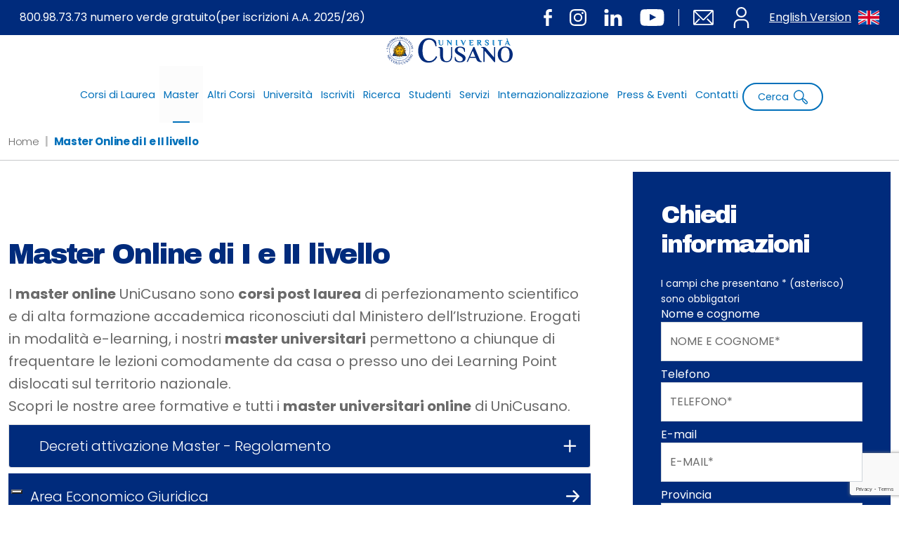

--- FILE ---
content_type: text/html; charset=UTF-8
request_url: https://www.unicusano.it/master-universitari-online
body_size: 23999
content:
<!DOCTYPE html>
<html lang="it">
  <head>
<!-- Google Tag Manager -->
<script>(function(w,d,s,l,i){w[l]=w[l]||[];w[l].push({'gtm.start':
new Date().getTime(),event:'gtm.js'});var f=d.getElementsByTagName(s)[0],
j=d.createElement(s),dl=l!='dataLayer'?'&l='+l:'';j.async=true;j.src=
'https://www.googletagmanager.com/gtm.js?id='+i+dl;f.parentNode.insertBefore(j,f);
})(window,document,'script','dataLayer','GTM-MFNTCQ');</script>
<!-- End Google Tag Manager -->

	  
    <meta charset="utf-8">
    <meta http-equiv="X-UA-Compatible" content="IE=edge">
    <meta name="viewport" content="width=device-width, initial-scale=1, shrink-to-fit=no">
    <link rel="shortcut icon" href="https://www.unicusano.it/wp-content/themes/unicusano/assets/img/favicon.png" type="image/x-icon">


	  
<meta name='robots' content='index, follow, max-image-preview:large, max-snippet:-1, max-video-preview:-1' />
	<style>img:is([sizes="auto" i], [sizes^="auto," i]) { contain-intrinsic-size: 3000px 1500px }</style>
	
	<!-- This site is optimized with the Yoast SEO plugin v26.1.1 - https://yoast.com/wordpress/plugins/seo/ -->
	<title>Master Online di I e II livello - Unicusano</title>
<link crossorigin data-rocket-preconnect href="https://cs.iubenda.com" rel="preconnect">
<link crossorigin data-rocket-preconnect href="https://cdn.iubenda.com" rel="preconnect">
<link crossorigin data-rocket-preconnect href="https://bat.bing.com" rel="preconnect">
<link crossorigin data-rocket-preconnect href="https://www.googletagmanager.com" rel="preconnect">
<link crossorigin data-rocket-preconnect href="https://www.gstatic.com" rel="preconnect">
<link crossorigin data-rocket-preconnect href="https://www.google.com" rel="preconnect"><link rel="preload" data-rocket-preload as="image" href="https://www.unicusano.it/wp-content/themes/unicusano/assets/img/logo.svg" fetchpriority="high">
	<link rel="canonical" href="https://www.unicusano.it/master-universitari-online" />
	<meta property="og:locale" content="it_IT" />
	<meta property="og:type" content="article" />
	<meta property="og:title" content="Master Online di I e II livello - Unicusano" />
	<meta property="og:url" content="https://www.unicusano.it/master-universitari-online" />
	<meta property="og:site_name" content="Unicusano" />
	<meta property="article:modified_time" content="2026-01-29T14:12:23+00:00" />
	<meta name="twitter:card" content="summary_large_image" />
	<meta name="twitter:label1" content="Tempo di lettura stimato" />
	<meta name="twitter:data1" content="4 minuti" />
	<script type="application/ld+json" class="yoast-schema-graph">{"@context":"https://schema.org","@graph":[{"@type":"WebPage","@id":"https://www.unicusano.it/master-universitari-online","url":"https://www.unicusano.it/master-universitari-online","name":"Master Online di I e II livello - Unicusano","isPartOf":{"@id":"https://www.unicusano.it/#website"},"datePublished":"2022-07-14T16:01:29+00:00","dateModified":"2026-01-29T14:12:23+00:00","breadcrumb":{"@id":"https://www.unicusano.it/master-universitari-online#breadcrumb"},"inLanguage":"it-IT","potentialAction":[{"@type":"ReadAction","target":["https://www.unicusano.it/master-universitari-online"]}]},{"@type":"BreadcrumbList","@id":"https://www.unicusano.it/master-universitari-online#breadcrumb","itemListElement":[{"@type":"ListItem","position":1,"name":"Home","item":"https://www.unicusano.it/"},{"@type":"ListItem","position":2,"name":"Master Online di I e II livello"}]},{"@type":"WebSite","@id":"https://www.unicusano.it/#website","url":"https://www.unicusano.it/","name":"Unicusano","description":"Università degli Studi Niccolò Cusano","potentialAction":[{"@type":"SearchAction","target":{"@type":"EntryPoint","urlTemplate":"https://www.unicusano.it/?s={search_term_string}"},"query-input":{"@type":"PropertyValueSpecification","valueRequired":true,"valueName":"search_term_string"}}],"inLanguage":"it-IT"}]}</script>
	<!-- / Yoast SEO plugin. -->


<link rel='dns-prefetch' href='//use.fontawesome.com' />

<style id='wp-emoji-styles-inline-css' type='text/css'>

	img.wp-smiley, img.emoji {
		display: inline !important;
		border: none !important;
		box-shadow: none !important;
		height: 1em !important;
		width: 1em !important;
		margin: 0 0.07em !important;
		vertical-align: -0.1em !important;
		background: none !important;
		padding: 0 !important;
	}
</style>
<link rel='stylesheet' id='wp-block-library-css' href='https://www.unicusano.it/wp-includes/css/dist/block-library/style.min.css?ver=6.8.3' type='text/css' media='all' />
<style id='classic-theme-styles-inline-css' type='text/css'>
/*! This file is auto-generated */
.wp-block-button__link{color:#fff;background-color:#32373c;border-radius:9999px;box-shadow:none;text-decoration:none;padding:calc(.667em + 2px) calc(1.333em + 2px);font-size:1.125em}.wp-block-file__button{background:#32373c;color:#fff;text-decoration:none}
</style>
<style id='global-styles-inline-css' type='text/css'>
:root{--wp--preset--aspect-ratio--square: 1;--wp--preset--aspect-ratio--4-3: 4/3;--wp--preset--aspect-ratio--3-4: 3/4;--wp--preset--aspect-ratio--3-2: 3/2;--wp--preset--aspect-ratio--2-3: 2/3;--wp--preset--aspect-ratio--16-9: 16/9;--wp--preset--aspect-ratio--9-16: 9/16;--wp--preset--color--black: #000000;--wp--preset--color--cyan-bluish-gray: #abb8c3;--wp--preset--color--white: #ffffff;--wp--preset--color--pale-pink: #f78da7;--wp--preset--color--vivid-red: #cf2e2e;--wp--preset--color--luminous-vivid-orange: #ff6900;--wp--preset--color--luminous-vivid-amber: #fcb900;--wp--preset--color--light-green-cyan: #7bdcb5;--wp--preset--color--vivid-green-cyan: #00d084;--wp--preset--color--pale-cyan-blue: #8ed1fc;--wp--preset--color--vivid-cyan-blue: #0693e3;--wp--preset--color--vivid-purple: #9b51e0;--wp--preset--gradient--vivid-cyan-blue-to-vivid-purple: linear-gradient(135deg,rgba(6,147,227,1) 0%,rgb(155,81,224) 100%);--wp--preset--gradient--light-green-cyan-to-vivid-green-cyan: linear-gradient(135deg,rgb(122,220,180) 0%,rgb(0,208,130) 100%);--wp--preset--gradient--luminous-vivid-amber-to-luminous-vivid-orange: linear-gradient(135deg,rgba(252,185,0,1) 0%,rgba(255,105,0,1) 100%);--wp--preset--gradient--luminous-vivid-orange-to-vivid-red: linear-gradient(135deg,rgba(255,105,0,1) 0%,rgb(207,46,46) 100%);--wp--preset--gradient--very-light-gray-to-cyan-bluish-gray: linear-gradient(135deg,rgb(238,238,238) 0%,rgb(169,184,195) 100%);--wp--preset--gradient--cool-to-warm-spectrum: linear-gradient(135deg,rgb(74,234,220) 0%,rgb(151,120,209) 20%,rgb(207,42,186) 40%,rgb(238,44,130) 60%,rgb(251,105,98) 80%,rgb(254,248,76) 100%);--wp--preset--gradient--blush-light-purple: linear-gradient(135deg,rgb(255,206,236) 0%,rgb(152,150,240) 100%);--wp--preset--gradient--blush-bordeaux: linear-gradient(135deg,rgb(254,205,165) 0%,rgb(254,45,45) 50%,rgb(107,0,62) 100%);--wp--preset--gradient--luminous-dusk: linear-gradient(135deg,rgb(255,203,112) 0%,rgb(199,81,192) 50%,rgb(65,88,208) 100%);--wp--preset--gradient--pale-ocean: linear-gradient(135deg,rgb(255,245,203) 0%,rgb(182,227,212) 50%,rgb(51,167,181) 100%);--wp--preset--gradient--electric-grass: linear-gradient(135deg,rgb(202,248,128) 0%,rgb(113,206,126) 100%);--wp--preset--gradient--midnight: linear-gradient(135deg,rgb(2,3,129) 0%,rgb(40,116,252) 100%);--wp--preset--font-size--small: 13px;--wp--preset--font-size--medium: 20px;--wp--preset--font-size--large: 36px;--wp--preset--font-size--x-large: 42px;--wp--preset--spacing--20: 0.44rem;--wp--preset--spacing--30: 0.67rem;--wp--preset--spacing--40: 1rem;--wp--preset--spacing--50: 1.5rem;--wp--preset--spacing--60: 2.25rem;--wp--preset--spacing--70: 3.38rem;--wp--preset--spacing--80: 5.06rem;--wp--preset--shadow--natural: 6px 6px 9px rgba(0, 0, 0, 0.2);--wp--preset--shadow--deep: 12px 12px 50px rgba(0, 0, 0, 0.4);--wp--preset--shadow--sharp: 6px 6px 0px rgba(0, 0, 0, 0.2);--wp--preset--shadow--outlined: 6px 6px 0px -3px rgba(255, 255, 255, 1), 6px 6px rgba(0, 0, 0, 1);--wp--preset--shadow--crisp: 6px 6px 0px rgba(0, 0, 0, 1);}:where(.is-layout-flex){gap: 0.5em;}:where(.is-layout-grid){gap: 0.5em;}body .is-layout-flex{display: flex;}.is-layout-flex{flex-wrap: wrap;align-items: center;}.is-layout-flex > :is(*, div){margin: 0;}body .is-layout-grid{display: grid;}.is-layout-grid > :is(*, div){margin: 0;}:where(.wp-block-columns.is-layout-flex){gap: 2em;}:where(.wp-block-columns.is-layout-grid){gap: 2em;}:where(.wp-block-post-template.is-layout-flex){gap: 1.25em;}:where(.wp-block-post-template.is-layout-grid){gap: 1.25em;}.has-black-color{color: var(--wp--preset--color--black) !important;}.has-cyan-bluish-gray-color{color: var(--wp--preset--color--cyan-bluish-gray) !important;}.has-white-color{color: var(--wp--preset--color--white) !important;}.has-pale-pink-color{color: var(--wp--preset--color--pale-pink) !important;}.has-vivid-red-color{color: var(--wp--preset--color--vivid-red) !important;}.has-luminous-vivid-orange-color{color: var(--wp--preset--color--luminous-vivid-orange) !important;}.has-luminous-vivid-amber-color{color: var(--wp--preset--color--luminous-vivid-amber) !important;}.has-light-green-cyan-color{color: var(--wp--preset--color--light-green-cyan) !important;}.has-vivid-green-cyan-color{color: var(--wp--preset--color--vivid-green-cyan) !important;}.has-pale-cyan-blue-color{color: var(--wp--preset--color--pale-cyan-blue) !important;}.has-vivid-cyan-blue-color{color: var(--wp--preset--color--vivid-cyan-blue) !important;}.has-vivid-purple-color{color: var(--wp--preset--color--vivid-purple) !important;}.has-black-background-color{background-color: var(--wp--preset--color--black) !important;}.has-cyan-bluish-gray-background-color{background-color: var(--wp--preset--color--cyan-bluish-gray) !important;}.has-white-background-color{background-color: var(--wp--preset--color--white) !important;}.has-pale-pink-background-color{background-color: var(--wp--preset--color--pale-pink) !important;}.has-vivid-red-background-color{background-color: var(--wp--preset--color--vivid-red) !important;}.has-luminous-vivid-orange-background-color{background-color: var(--wp--preset--color--luminous-vivid-orange) !important;}.has-luminous-vivid-amber-background-color{background-color: var(--wp--preset--color--luminous-vivid-amber) !important;}.has-light-green-cyan-background-color{background-color: var(--wp--preset--color--light-green-cyan) !important;}.has-vivid-green-cyan-background-color{background-color: var(--wp--preset--color--vivid-green-cyan) !important;}.has-pale-cyan-blue-background-color{background-color: var(--wp--preset--color--pale-cyan-blue) !important;}.has-vivid-cyan-blue-background-color{background-color: var(--wp--preset--color--vivid-cyan-blue) !important;}.has-vivid-purple-background-color{background-color: var(--wp--preset--color--vivid-purple) !important;}.has-black-border-color{border-color: var(--wp--preset--color--black) !important;}.has-cyan-bluish-gray-border-color{border-color: var(--wp--preset--color--cyan-bluish-gray) !important;}.has-white-border-color{border-color: var(--wp--preset--color--white) !important;}.has-pale-pink-border-color{border-color: var(--wp--preset--color--pale-pink) !important;}.has-vivid-red-border-color{border-color: var(--wp--preset--color--vivid-red) !important;}.has-luminous-vivid-orange-border-color{border-color: var(--wp--preset--color--luminous-vivid-orange) !important;}.has-luminous-vivid-amber-border-color{border-color: var(--wp--preset--color--luminous-vivid-amber) !important;}.has-light-green-cyan-border-color{border-color: var(--wp--preset--color--light-green-cyan) !important;}.has-vivid-green-cyan-border-color{border-color: var(--wp--preset--color--vivid-green-cyan) !important;}.has-pale-cyan-blue-border-color{border-color: var(--wp--preset--color--pale-cyan-blue) !important;}.has-vivid-cyan-blue-border-color{border-color: var(--wp--preset--color--vivid-cyan-blue) !important;}.has-vivid-purple-border-color{border-color: var(--wp--preset--color--vivid-purple) !important;}.has-vivid-cyan-blue-to-vivid-purple-gradient-background{background: var(--wp--preset--gradient--vivid-cyan-blue-to-vivid-purple) !important;}.has-light-green-cyan-to-vivid-green-cyan-gradient-background{background: var(--wp--preset--gradient--light-green-cyan-to-vivid-green-cyan) !important;}.has-luminous-vivid-amber-to-luminous-vivid-orange-gradient-background{background: var(--wp--preset--gradient--luminous-vivid-amber-to-luminous-vivid-orange) !important;}.has-luminous-vivid-orange-to-vivid-red-gradient-background{background: var(--wp--preset--gradient--luminous-vivid-orange-to-vivid-red) !important;}.has-very-light-gray-to-cyan-bluish-gray-gradient-background{background: var(--wp--preset--gradient--very-light-gray-to-cyan-bluish-gray) !important;}.has-cool-to-warm-spectrum-gradient-background{background: var(--wp--preset--gradient--cool-to-warm-spectrum) !important;}.has-blush-light-purple-gradient-background{background: var(--wp--preset--gradient--blush-light-purple) !important;}.has-blush-bordeaux-gradient-background{background: var(--wp--preset--gradient--blush-bordeaux) !important;}.has-luminous-dusk-gradient-background{background: var(--wp--preset--gradient--luminous-dusk) !important;}.has-pale-ocean-gradient-background{background: var(--wp--preset--gradient--pale-ocean) !important;}.has-electric-grass-gradient-background{background: var(--wp--preset--gradient--electric-grass) !important;}.has-midnight-gradient-background{background: var(--wp--preset--gradient--midnight) !important;}.has-small-font-size{font-size: var(--wp--preset--font-size--small) !important;}.has-medium-font-size{font-size: var(--wp--preset--font-size--medium) !important;}.has-large-font-size{font-size: var(--wp--preset--font-size--large) !important;}.has-x-large-font-size{font-size: var(--wp--preset--font-size--x-large) !important;}
:where(.wp-block-post-template.is-layout-flex){gap: 1.25em;}:where(.wp-block-post-template.is-layout-grid){gap: 1.25em;}
:where(.wp-block-columns.is-layout-flex){gap: 2em;}:where(.wp-block-columns.is-layout-grid){gap: 2em;}
:root :where(.wp-block-pullquote){font-size: 1.5em;line-height: 1.6;}
</style>
<link data-minify="1" rel='stylesheet' id='wpdm-font-awesome-css' href='https://www.unicusano.it/wp-content/cache/min/1/releases/v6.7.2/css/all.css?ver=1770017968' type='text/css' media='all' />
<link rel='stylesheet' id='wpdm-front-css' href='https://www.unicusano.it/wp-content/plugins/download-manager/assets/css/front.min.css?ver=6.8.3' type='text/css' media='all' />
<link data-minify="1" rel='stylesheet' id='contact-form-7-css' href='https://www.unicusano.it/wp-content/cache/min/1/wp-content/plugins/contact-form-7/includes/css/styles.css?ver=1770017968' type='text/css' media='all' />
<link data-minify="1" rel='stylesheet' id='wpcf7-redirect-script-frontend-css' href='https://www.unicusano.it/wp-content/cache/min/1/wp-content/plugins/wpcf7-redirect/build/assets/frontend-script.css?ver=1770017968' type='text/css' media='all' />
<link rel='stylesheet' id='bootstrap_css-css' href='https://www.unicusano.it/wp-content/themes/unicusano/assets/styles/bootstrap.min.css?ver=5.1.3' type='text/css' media='all' />
<link data-minify="1" rel='stylesheet' id='mmenu-light-css-css' href='https://www.unicusano.it/wp-content/cache/min/1/wp-content/themes/unicusano/assets/styles/mmenu-light.css?ver=1770017968' type='text/css' media='all' />
<link rel='stylesheet' id='glide_core_css-css' href='https://www.unicusano.it/wp-content/themes/unicusano/assets/styles/glide.core.min.css?ver=1.0.0' type='text/css' media='all' />
<link rel='stylesheet' id='glide_theme_css-css' href='https://www.unicusano.it/wp-content/themes/unicusano/assets/styles/glide.theme.min.css?ver=1.0.0' type='text/css' media='all' />
<link data-minify="1" rel='stylesheet' id='style_css-css' href='https://www.unicusano.it/wp-content/cache/min/1/wp-content/themes/unicusano/assets/styles/style.css?ver=1770017968' type='text/css' media='all' />
<link data-minify="1" rel='stylesheet' id='personal_css-css' href='https://www.unicusano.it/wp-content/cache/min/1/wp-content/themes/unicusano/assets/styles/personal.css?ver=1770017968' type='text/css' media='all' />
<link data-minify="1" rel='stylesheet' id='uacf7-frontend-style-css' href='https://www.unicusano.it/wp-content/cache/min/1/wp-content/plugins/ultimate-addons-for-contact-form-7/assets/css/uacf7-frontend.css?ver=1770017968' type='text/css' media='all' />
<link data-minify="1" rel='stylesheet' id='uacf7-form-style-css' href='https://www.unicusano.it/wp-content/cache/min/1/wp-content/plugins/ultimate-addons-for-contact-form-7/assets/css/form-style.css?ver=1770017968' type='text/css' media='all' />
<link data-minify="1" rel='stylesheet' id='uacf7-column-css' href='https://www.unicusano.it/wp-content/cache/min/1/wp-content/plugins/ultimate-addons-for-contact-form-7/addons/column/grid/columns.css?ver=1770017968' type='text/css' media='all' />
<link rel='stylesheet' id='tablepress-default-css' href='https://www.unicusano.it/wp-content/tablepress-combined.min.css?ver=12' type='text/css' media='all' />
<link data-minify="1" rel='stylesheet' id='uacf7-repeater-style-css' href='https://www.unicusano.it/wp-content/cache/min/1/wp-content/plugins/ultimate-addons-for-contact-form-7-pro/addons/repeater-field-pro/css/repeater-style.css?ver=1770017968' type='text/css' media='all' />
<script type="text/javascript" src="https://www.unicusano.it/wp-includes/js/jquery/jquery.min.js?ver=3.7.1" id="jquery-core-js" data-rocket-defer defer></script>
<script type="text/javascript" src="https://www.unicusano.it/wp-includes/js/jquery/jquery-migrate.min.js?ver=3.4.1" id="jquery-migrate-js" data-rocket-defer defer></script>
<script type="text/javascript" src="https://www.unicusano.it/wp-content/plugins/download-manager/assets/js/wpdm.min.js?ver=6.8.3" id="wpdmjs-js" data-rocket-defer defer></script>
<script type="text/javascript" id="wpdm-frontjs-js-extra">
/* <![CDATA[ */
var wpdm_url = {"home":"https:\/\/www.unicusano.it\/","site":"https:\/\/www.unicusano.it\/","ajax":"https:\/\/www.unicusano.it\/wp-admin\/admin-ajax.php"};
var wpdm_js = {"spinner":"<i class=\"fas fa-sun fa-spin\"><\/i>","client_id":"5a1b0f7edc675b0366c4592278b51e5a"};
var wpdm_strings = {"pass_var":"Password verificata!","pass_var_q":"Fai clic sul seguente pulsante per avviare il download.","start_dl":"Avvia download"};
/* ]]> */
</script>
<script type="text/javascript" src="https://www.unicusano.it/wp-content/plugins/download-manager/assets/js/front.min.js?ver=6.8.3" id="wpdm-frontjs-js" data-rocket-defer defer></script>
<script data-minify="1" type="text/javascript" src="https://www.unicusano.it/wp-content/cache/min/1/wp-content/plugins/ultimate-addons-for-contact-form-7-pro/addons/conditional-redirect/js/global-tag-ajax.js?ver=1770017966" id="uacf7-global-tag-js" data-rocket-defer defer></script>
<link rel="https://api.w.org/" href="https://www.unicusano.it/wp-json/" /><link rel="alternate" title="JSON" type="application/json" href="https://www.unicusano.it/wp-json/wp/v2/pages/8365" /><link rel="EditURI" type="application/rsd+xml" title="RSD" href="https://www.unicusano.it/xmlrpc.php?rsd" />
<meta name="generator" content="WordPress 6.8.3" />
<link rel='shortlink' href='https://www.unicusano.it/?p=8365' />
<link rel="alternate" title="oEmbed (JSON)" type="application/json+oembed" href="https://www.unicusano.it/wp-json/oembed/1.0/embed?url=https%3A%2F%2Fwww.unicusano.it%2Fmaster-universitari-online" />
<link rel="alternate" title="oEmbed (XML)" type="text/xml+oembed" href="https://www.unicusano.it/wp-json/oembed/1.0/embed?url=https%3A%2F%2Fwww.unicusano.it%2Fmaster-universitari-online&#038;format=xml" />
<meta name="generator" content="WordPress Download Manager 6.8.3" />
		        <style>
            /* WPDM Link Template Styles */        </style>
		        <script>
            function wpdm_rest_url(request) {
                return "https://www.unicusano.it/wp-json/wpdm/" + request;
            }
        </script>
		<noscript><style id="rocket-lazyload-nojs-css">.rll-youtube-player, [data-lazy-src]{display:none !important;}</style></noscript>
<script>
  //console.log('dev');
  var isMobile = "no";
</script>
	
<link data-minify="1" rel="preload" href="https://www.unicusano.it/wp-content/cache/min/1/wp-content/themes/unicusano/assets/styles/all.min.css?ver=1770017968" as="style" onload="this.onload=null;this.rel='stylesheet'"> <noscript><link data-minify="1" rel="stylesheet" href="https://www.unicusano.it/wp-content/cache/min/1/wp-content/themes/unicusano/assets/styles/all.min.css?ver=1770017968"></noscript>

 

	  
  <style id="rocket-lazyrender-inline-css">[data-wpr-lazyrender] {content-visibility: auto;}</style><meta name="generator" content="WP Rocket 3.20.0.2" data-wpr-features="wpr_defer_js wpr_minify_js wpr_lazyload_images wpr_preconnect_external_domains wpr_automatic_lazy_rendering wpr_oci wpr_image_dimensions wpr_minify_css wpr_preload_links wpr_desktop" /></head>
    <body class="page-8365">
	  
<!-- Google Tag Manager (noscript) -->
<noscript><iframe src="https://www.googletagmanager.com/ns.html?id=GTM-MFNTCQ"
height="0" width="0" style="display:none;visibility:hidden"></iframe></noscript>
<!-- End Google Tag Manager (noscript) -->

	  
	  
    <!-- Modal-->
        <div  class="modal fade" id="modalSearch">
          <div  class="modal-dialog modal-fullscreen modal-search">
            <div  class="modal-content">
              <div class="modal-header">
                <button class="btn-close" type="button" data-bs-dismiss="modal" aria-label="Seleziona per chiudere la ricerca"><i class="fa-solid fa-xmark cl-bright"></i></button>
              </div>
              <div class="modal-body">
                <div class="container h-100">
                  <div class="row h-100 align-items-center">
                    <div class="col-md-12">                      
                      <form method="get" action="https://www.unicusano.it/">
                        <label class="form-label" for="searchInput">Fai una ricerca all'interno del sito</label>
                        <input id="searchInput" name="s" class="form-control form-search" type="text" placeholder="inserisci il termine da cercare...">
                        <button class="btn btn-primary btn-search" type="submit">Invia</button>
                      </form>
                    </div>
                  </div>
                </div>
              </div>
            </div>
          </div>
        </div>
         
        <!-- Header Index-->
        <header  class="header" id="header">   
              <div  class="header--topbar">
                 
                <a class="visually-hidden-focusable" href="#main" style="color:#fff;text-decoration:underline;">Vai al contenuto principale</a>
                <div  class="header--topbar__container container">
                  <span class="header--topbar__title">
                    <a href="tel:800987373" title="Chiama il numero verde gratuito di unicusano 800.98.73.73">
                      <!-- <img width="233" height="65" style="max-height:44px;margin-right:8px;" alt="" src="data:image/svg+xml,%3Csvg%20xmlns='http://www.w3.org/2000/svg'%20viewBox='0%200%20233%2065'%3E%3C/svg%3E" data-lazy-src="https://www.unicusano.it/wp-content/themes/unicusano/assets/img/numero-verde.png"><noscript><img width="233" height="65" style="max-height:44px;margin-right:8px;" alt="" src="https://www.unicusano.it/wp-content/themes/unicusano/assets/img/numero-verde.png"></noscript> -->
                      800.98.73.73 numero verde gratuito 
                      <span class="desktopOnly">(per iscrizioni A.A. 2025/26)</span>                     </a>
                  </span>
                  <div class="header--topbar__links">
                    <div class="header--topbar__social d-none d-md-flex">
                      <a class="header--topbar__btn" href="https://www.facebook.com/UniversitaNiccoloCusano/" title="Visita pagina facebook unicusano"><img width="12" height="24" src="https://www.unicusano.it/wp-content/themes/unicusano/assets/img/icn-facebook.svg" alt=""></a>
                      <a class="header--topbar__btn" href="https://www.instagram.com/unicusano" title="Visita profilo instagram unicusano"><img width="24" height="24" src="https://www.unicusano.it/wp-content/themes/unicusano/assets/img/icn-instagram.svg" alt=""></a>
                      <a class="header--topbar__btn" href="https://www.linkedin.com/school/2539786" title="Visita profilo linkedin unicusano"><img width="26" height="24" src="https://www.unicusano.it/wp-content/themes/unicusano/assets/img/icn-linkedin.svg" alt=""></a>
                      <a class="header--topbar__btn" href="https://www.youtube.com/c/Niccol%C3%B2CusanoUniversit%C3%A0" title="Visita canale youtube unicusano"><img width="35" height="24" src="https://www.unicusano.it/wp-content/themes/unicusano/assets/img/icn-youtube.svg" alt=""></a>
                    </div>
                    <div class="header--topbar__contacts">
                      <a style="margin-left:0!important" class="header--topbar__btn" href="mailto:informazioni@unicusano.it" title="Invia una email">
                        <img width="29" height="22" src="https://www.unicusano.it/wp-content/themes/unicusano/assets/img/icn-email-line.svg" alt="">
                      </a>
                      <!-- <a class="header--topbar__btn" href="tel:800987373" >
                        <img width="28" height="28" src="data:image/svg+xml,%3Csvg%20xmlns='http://www.w3.org/2000/svg'%20viewBox='0%200%2028%2028'%3E%3C/svg%3E" alt="" data-lazy-src="https://www.unicusano.it/wp-content/themes/unicusano/assets/img/icn-phone-line.svg"><noscript><img width="28" height="28" src="https://www.unicusano.it/wp-content/themes/unicusano/assets/img/icn-phone-line.svg" alt=""></noscript>
                      </a> -->
                      <a class="header--topbar__btn d-none d-md-flex" href="https://www.unicusano.it/studenti/login" title="Effettua il login">
                        <img width="29" height="41" src="https://www.unicusano.it/wp-content/themes/unicusano/assets/img/icn-user.svg" alt="">
                      </a>
                      <a class="header--topbar__btn d-none d-md-flex" href="https://www.unicusano.it/en" title="English version" style="color:#fff;line-height:30px;">
                        English Version <img width="512" height="512" src="https://www.unicusano.it/wp-content/themes/unicusano/assets/img/icn-inghilterra-bandiera.svg" alt="" style="width:30px;margin-left:10px;">
                      </a>
                    </div>
                  </div>
                </div>
              </div>
              <!-- Navbar-->

              <nav class="navbar navbar-expand navbar-light">
    <div  class="container">
        <a class="navbar-brand" href="https://www.unicusano.it"><img fetchpriority="high" width="201" height="44" src="https://www.unicusano.it/wp-content/themes/unicusano/assets/img/logo.svg" alt="logo università Unicusano"></a>
        <div class="navbar-mobile mobileOnly">
          <a class="navbar-mobile__user d-md-none" href="https://www.unicusano.it/studenti/login" title="Effettua il login"><img width="25" height="36" src="data:image/svg+xml,%3Csvg%20xmlns='http://www.w3.org/2000/svg'%20viewBox='0%200%2025%2036'%3E%3C/svg%3E" alt="" data-lazy-src="https://www.unicusano.it/wp-content/themes/unicusano/assets/img/icn-user-p.svg"><noscript><img width="25" height="36" src="https://www.unicusano.it/wp-content/themes/unicusano/assets/img/icn-user-p.svg" alt=""></noscript></a>
          <a class="mmenu__open navbar__hamburger" href="#navigation"><b></b><b></b><b></b></a>
        </div>        
        <ul id="menu-menu-wordpress" class="navbar-nav md-auto desktopOnly"><li class='nav-item'><a href="https://www.unicusano.it/corsi-di-laurea" class="menu-item menu-item-type-post_type menu-item-object-page nav-link">Corsi di Laurea</a></li>
<li class='nav-item dropdown' style='display: inline-flex;'><a href="https://www.unicusano.it/master-universitari-online" class="menu-item menu-item-type-post_type menu-item-object-page current-menu-item page_item page-item-8365 current_page_item menu-item-has-children current-menu-item nav-link">Master</a><button class="visually-hidden-focusable nav-link dropdown-toggle" data-bs-toggle="dropdown" style="float: none;position:relative;display:block;padding-top: 15px;">Menu Master</button>
<ul class="sub-menu dropdown-menu">
<li><a href="https://www.unicusano.it/master-area-economico-giuridica" class="menu-item menu-item-type-taxonomy menu-item-object-areemaster dropdown-item">Area Economico Giuridica</a></li>
<li><a href="https://www.unicusano.it/master-area-psicologica" class="menu-item menu-item-type-taxonomy menu-item-object-areemaster dropdown-item">Area Psicologica</a></li>
<li><a href="https://www.unicusano.it/master-area-formazione-e-mondo-scuola" class="menu-item menu-item-type-taxonomy menu-item-object-areemaster dropdown-item">Area Formazione e Mondo Scuola</a></li>
<li><a href="https://www.unicusano.it/master-area-medico-sanitaria" class="menu-item menu-item-type-taxonomy menu-item-object-areemaster dropdown-item">Area Medico Sanitaria</a></li>
<li><a href="https://www.unicusano.it/master-area-politologica" class="menu-item menu-item-type-taxonomy menu-item-object-areemaster dropdown-item">Area Politologica</a></li>
<li><a href="https://www.unicusano.it/master-area-forze-armate" class="menu-item menu-item-type-taxonomy menu-item-object-areemaster dropdown-item">Area Forze Armate</a></li>
<li><a href="https://www.unicusano.it/master-area-ingegneristica" class="menu-item menu-item-type-taxonomy menu-item-object-areemaster dropdown-item">Area Ingegneristica</a></li>
<li><a href="https://www.unicusano.it/master-area-scienze-motorie" class="menu-item menu-item-type-taxonomy menu-item-object-areemaster dropdown-item">Area Scienze Motorie</a></li>
</ul>
</li>
<li class='nav-item dropdown' style='display: inline-flex;'><a href="#" class="menu-item menu-item-type-custom menu-item-object-custom menu-item-has-children nav-link">Altri Corsi</a><button class="visually-hidden-focusable nav-link dropdown-toggle" data-bs-toggle="dropdown" style="float: none;position:relative;display:block;padding-top: 15px;">Menu Altri Corsi</button>
<ul class="sub-menu dropdown-menu">
<li><a href="https://www.unicusano.it/corsi-di-perfezionamento-e-aggiornamento-professionale" class="menu-item menu-item-type-post_type menu-item-object-page dropdown-item">Corsi Online di Perfezionamento <br> e Aggiornamento Professionale</a></li>
<li><a href="https://www.unicusano.it/corsi-singoli" class="menu-item menu-item-type-post_type menu-item-object-page dropdown-item">Corsi singoli</a></li>
<li><a href="https://www.unicusano.it/dottorato" class="menu-item menu-item-type-taxonomy menu-item-object-category dropdown-item">Dottorato</a></li>
<li><a href="https://www.unicusano.it/scuola-di-specializzazione-per-le-professioni-legali" class="menu-item menu-item-type-taxonomy menu-item-object-category dropdown-item">Scuola di Specializzazione per le Professioni Legali</a></li>
<li><a href="https://www.unicusano.it/certificazione-plida" class="menu-item menu-item-type-post_type menu-item-object-page dropdown-item">Certificazione PLIDA</a></li>
<li><a href="https://www.unicusano.it/certificazione-ditals" class="menu-item menu-item-type-post_type menu-item-object-page dropdown-item">Certificazione DITALS</a></li>
<li><a href="https://www.unicusano.it/corsi-di-lingua-e-cultura-italiana-per-stranieri" class="menu-item menu-item-type-post_type menu-item-object-page dropdown-item">Corsi di lingua e cultura italiana per stranieri</a></li>
<li><a href="https://www.unicusano.it/percorsi-art-6-40-cfu-specializzazione-sostegno" class="menu-item menu-item-type-post_type menu-item-object-page dropdown-item">Percorsi Art. 6 – 40 CFU | Specializzazione Sostegno</a></li>
<li><a href="https://www.unicusano.it/formazione-insegnanti-60-30-36-cfu" class="menu-item menu-item-type-post_type menu-item-object-page dropdown-item">Formazione insegnanti 60-30-36 CFU</a></li>
<li><a href="https://www.unicusano.it/corso-di-preparazione-ai-concorsi" class="menu-item menu-item-type-post_type menu-item-object-page dropdown-item">Corsi di preparazione ai concorsi</a></li>
<li><a href="https://www.unicusano.it/salus-lab" class="menu-item menu-item-type-post_type menu-item-object-page dropdown-item">Unicusano Salus Lab</a></li>
</ul>
</li>
<li class='nav-item dropdown' style='display: inline-flex;'><a href="#" class="menu-item menu-item-type-custom menu-item-object-custom menu-item-has-children nav-link">Università</a><button class="visually-hidden-focusable nav-link dropdown-toggle" data-bs-toggle="dropdown" style="float: none;position:relative;display:block;padding-top: 15px;">Menu Università</button>
<ul class="sub-menu dropdown-menu">
<li><a href="https://www.unicusano.it/universita/chi-siamo" class="menu-item menu-item-type-post_type menu-item-object-post dropdown-item">Chi Siamo</a></li>
<li><a href="https://www.unicusano.it/universita/mission" class="menu-item menu-item-type-post_type menu-item-object-post dropdown-item">La Mission</a></li>
<li><a href="https://www.unicusano.it/organi-e-documenti-ufficiali" class="menu-item menu-item-type-taxonomy menu-item-object-category dropdown-item">Governance e documenti ufficiali</a></li>
<li><a href="https://www.unicusano.it/universita/dipartimenti" class="menu-item menu-item-type-post_type menu-item-object-post dropdown-item">Dipartimenti</a></li>
<li><a href="https://www.unicusano.it/universita/centro-interdipartimentale-per-i-servizi-formativi" class="menu-item menu-item-type-post_type menu-item-object-post dropdown-item">Centro Interdipartimentale per i Servizi Formativi</a></li>
<li><a href="https://www.unicusano.it/universita/metodologie-didattiche" class="menu-item menu-item-type-post_type menu-item-object-post dropdown-item">Metodologie didattiche</a></li>
<li><a target="_blank" href="https://ricerca.unicusano.it/" class="menu-item menu-item-type-custom menu-item-object-custom dropdown-item">Docenti</a></li>
<li><a href="https://www.unicusano.it/concorsi" class="menu-item menu-item-type-taxonomy menu-item-object-category dropdown-item">Concorsi</a></li>
<li><a href="https://www.unicusano.it/universita/sistema-di-gestione-e-assicurazione-della-qualita" class="menu-item menu-item-type-post_type menu-item-object-post dropdown-item">Sistema di Gestione e Assicurazione della Qualità</a></li>
<li><a href="https://www.unicusano.it/universita/mondo-unicusano-universitaly" class="menu-item menu-item-type-post_type menu-item-object-post dropdown-item">Il Mondo Unicusano</a></li>
<li><a href="https://www.unicusano.it/universita/gallery" class="menu-item menu-item-type-post_type menu-item-object-post dropdown-item">Gallery</a></li>
<li><a target="_blank" href="https://www.unicusano.it/universita/sostieni-la-unicusano" class="menu-item menu-item-type-post_type menu-item-object-post dropdown-item">Dona il 5×1000 all’Unicusano, costruiamo insieme il domani</a></li>
</ul>
</li>
<li class='nav-item dropdown' style='display: inline-flex;'><a href="#" class="menu-item menu-item-type-custom menu-item-object-custom menu-item-has-children nav-link">Iscriviti</a><button class="visually-hidden-focusable nav-link dropdown-toggle" data-bs-toggle="dropdown" style="float: none;position:relative;display:block;padding-top: 15px;">Menu Iscriviti</button>
<ul class="sub-menu dropdown-menu">
<li><a href="https://www.unicusano.it/iscriversi-universita/iscriviti" class="menu-item menu-item-type-post_type menu-item-object-post dropdown-item">Iscriviti</a></li>
<li><a href="https://sophia.unicusano.it/domanda/feaintesiattiva" class="menu-item menu-item-type-custom menu-item-object-custom dropdown-item">Domanda d&#8217;iscrizione <br> Corso di Studi A.A. 2025-2026</a></li>
<li><a href="https://www.unicusano.it/riconoscimento-cfu" class="menu-item menu-item-type-post_type menu-item-object-page dropdown-item">Riconoscimento CFU</a></li>
<li><a href="https://www.unicusano.it/iscriversi-universita/doppia-iscrizione-universita-master-e-dottorato-e-possibile" class="menu-item menu-item-type-post_type menu-item-object-post dropdown-item">Doppia iscrizione</a></li>
<li><a href="https://www.unicusano.it/iscriversi-universita/retta-annuale-e-diritti-di-segreteria/diritti-di-segreteria" class="menu-item menu-item-type-post_type menu-item-object-post dropdown-item">Diritti di segreteria</a></li>
<li><a href="https://www.unicusano.it/iscriversi-universita/retta-annuale-e-diritti-di-segreteria" class="menu-item menu-item-type-taxonomy menu-item-object-category dropdown-item">Retta annuale</a></li>
<li><a href="https://www.unicusano.it/iscriversi-universita/retta-annuale-e-diritti-di-segreteria/tassa-regionale" class="menu-item menu-item-type-post_type menu-item-object-post dropdown-item">Tassa regionale</a></li>
<li><a href="https://www.unicusano.it/iscriversi-universita/convenzioni" class="menu-item menu-item-type-post_type menu-item-object-post dropdown-item">Convenzioni</a></li>
<li><a href="https://www.unicusano.it/iscriversi-universita/pa-110-e-lode" class="menu-item menu-item-type-post_type menu-item-object-post dropdown-item">PA 110 e Lode</a></li>
<li><a href="https://www.unicusano.it/iscriversi-universita/faq" class="menu-item menu-item-type-post_type menu-item-object-post dropdown-item">Faq</a></li>
<li><a href="https://www.unicusano.it/iscriversi-universita/borsa-di-studio" class="menu-item menu-item-type-post_type menu-item-object-post dropdown-item">Borsa di Studio</a></li>
</ul>
</li>
<li class='nav-item'><a href="https://www.unicusano.it/ricerca" class="menu-item menu-item-type-post_type menu-item-object-page nav-link">Ricerca</a></li>
<li class='nav-item dropdown' style='display: inline-flex;'><a href="#" class="menu-item menu-item-type-custom menu-item-object-custom menu-item-has-children nav-link">Studenti</a><button class="visually-hidden-focusable nav-link dropdown-toggle" data-bs-toggle="dropdown" style="float: none;position:relative;display:block;padding-top: 15px;">Menu Studenti</button>
<ul class="sub-menu dropdown-menu">
<li><a href="https://www.unicusano.it/studenti/assistenza-studenti" class="menu-item menu-item-type-taxonomy menu-item-object-category dropdown-item">Assistenza studenti</a></li>
<li><a href="https://www.unicusano.it/bacheca" class="menu-item menu-item-type-taxonomy menu-item-object-category dropdown-item">Bacheca</a></li>
<li><a href="https://www.unicusano.it/studenti/guida-dello-studente" class="menu-item menu-item-type-post_type menu-item-object-post dropdown-item">Guida dello studente</a></li>
<li><a href="https://www.unicusano.it/studenti/calendario-lezioni-in-presenza" class="menu-item menu-item-type-taxonomy menu-item-object-category dropdown-item">Calendario lezioni in presenza &#8211; sincrone</a></li>
<li><a href="https://www.unicusano.it/studenti/date-appelli" class="menu-item menu-item-type-taxonomy menu-item-object-category dropdown-item">Date Appelli</a></li>
<li><a href="https://www.unicusano.it/studenti/modulistica" class="menu-item menu-item-type-post_type menu-item-object-post dropdown-item">Modulistica</a></li>
<li><a href="https://www.unicusano.it/studenti/servizio-inclusione" class="menu-item menu-item-type-post_type menu-item-object-post dropdown-item">Servizio Inclusione</a></li>
<li><a href="https://www.unicusano.it/studenti/biblioteca-ferdinando-catapano" class="menu-item menu-item-type-post_type menu-item-object-post dropdown-item">Biblioteca “Ferdinando Catapano”</a></li>
<li><a href="https://www.unicusano.it/studenti/biblioteca-virtuale" class="menu-item menu-item-type-post_type menu-item-object-post dropdown-item">Biblioteca virtuale</a></li>
<li><a href="https://www.unicusano.it/studenti/carta-didentita-internazionale-dello-studente-isic" class="menu-item menu-item-type-post_type menu-item-object-post dropdown-item">Carta d’Identità Internazionale dello Studente (ISIC)</a></li>
<li><a href="https://www.unicusano.it/made-in-cusano" class="menu-item menu-item-type-post_type menu-item-object-page dropdown-item">Made in Cusano</a></li>
<li><a href="https://www.unicusano.it/questionario-laureandi" class="menu-item menu-item-type-post_type menu-item-object-page dropdown-item">Rilevazione delle opinioni dei laureandi</a></li>
<li><a href="https://www.unicusano.it/studenti/login" class="menu-item menu-item-type-post_type menu-item-object-post dropdown-item">Login</a></li>
</ul>
</li>
<li class='nav-item dropdown' style='display: inline-flex;'><a href="#" class="menu-item menu-item-type-custom menu-item-object-custom menu-item-has-children nav-link">Servizi</a><button class="visually-hidden-focusable nav-link dropdown-toggle" data-bs-toggle="dropdown" style="float: none;position:relative;display:block;padding-top: 15px;">Menu Servizi</button>
<ul class="sub-menu dropdown-menu">
<li><a href="https://www.unicusano.it/servizi/lezioni-in-presenza" class="menu-item menu-item-type-post_type menu-item-object-post dropdown-item">Lezioni in presenza</a></li>
<li><a href="https://www.unicusano.it/servizi/tutorato" class="menu-item menu-item-type-post_type menu-item-object-post dropdown-item">Servizio di tutoraggio</a></li>
<li><a href="https://www.unicusano.it/servizi/career-service" class="menu-item menu-item-type-post_type menu-item-object-post dropdown-item">Career service &#038; Placement</a></li>
<li><a href="https://www.unicusano.it/servizi/orientamento-universitario" class="menu-item menu-item-type-post_type menu-item-object-post dropdown-item">Orientamento Università</a></li>
<li><a href="https://www.unicusano.it/servizi/come-scegliere-il-percorso-universitario" class="menu-item menu-item-type-post_type menu-item-object-post dropdown-item">Come scegliere il percorso universitario</a></li>
<li><a href="https://www.unicusano.it/servizi/tirocini" class="menu-item menu-item-type-post_type menu-item-object-post dropdown-item">Tirocini</a></li>
<li><a href="https://www.unicusano.it/servizi/ppv-prova-pratica-valutativa" class="menu-item menu-item-type-post_type menu-item-object-post dropdown-item">PPV – Prova Pratica Valutativa</a></li>
<li><a href="https://www.unicusano.it/servizi/ufficio-relazioni-internazionali" class="menu-item menu-item-type-post_type menu-item-object-post dropdown-item">Ufficio Relazioni Internazionali</a></li>
<li><a href="https://www.unicusano.it/servizi/la-residenza-unicusano" class="menu-item menu-item-type-post_type menu-item-object-post dropdown-item">Residenza universitaria</a></li>
<li><a href="https://www.unicusano.it/servizi/alternanza" class="menu-item menu-item-type-post_type menu-item-object-post dropdown-item">Percorsi di Formazione Scuola-Lavoro (FSL)</a></li>
<li><a href="https://www.unicusano.it/servizi/studio-e-lavoro-i-corsi-universitari-senza-obbligo-di-frequenza" class="menu-item menu-item-type-post_type menu-item-object-post dropdown-item">Studio e Lavoro: i corsi universitari senza obbligo di frequenza</a></li>
<li><a href="https://www.unicusano.it/servizi/campus-universitario-roma" class="menu-item menu-item-type-post_type menu-item-object-post dropdown-item">Campus universitario e servizi</a></li>
<li><a href="https://www.unicusano.it/servizi/percorso-eccellenza" class="menu-item menu-item-type-post_type menu-item-object-post dropdown-item">Percorso Eccellenza</a></li>
<li><a href="https://www.unicusano.it/servizi/unicusano-communicationlab" class="menu-item menu-item-type-post_type menu-item-object-post dropdown-item">Unicusano CommunicationLAB</a></li>
<li><a href="https://www.unicusano.it/servizi/cappella-universitaria" class="menu-item menu-item-type-post_type menu-item-object-post dropdown-item">Cappella Universitaria</a></li>
</ul>
</li>
<li class='nav-item dropdown' style='display: inline-flex;'><a href="#" class="menu-item menu-item-type-custom menu-item-object-custom menu-item-has-children nav-link">Internazionalizzazione</a><button class="visually-hidden-focusable nav-link dropdown-toggle" data-bs-toggle="dropdown" style="float: none;position:relative;display:block;padding-top: 15px;">Menu Internazionalizzazione</button>
<ul class="sub-menu dropdown-menu">
<li><a href="https://www.unicusano.it/servizi/erasmus" class="menu-item menu-item-type-post_type menu-item-object-post dropdown-item">Erasmus+</a></li>
<li><a href="https://www.unicusano.it/studiare-all-estero-nel-nostro-campus-a-roma" class="menu-item menu-item-type-taxonomy menu-item-object-category dropdown-item">Studenti Internazionali</a></li>
</ul>
</li>
<li class='nav-item dropdown' style='display: inline-flex;'><a href="#" class="menu-item menu-item-type-custom menu-item-object-custom menu-item-has-children nav-link">Press &#038; Eventi</a><button class="visually-hidden-focusable nav-link dropdown-toggle" data-bs-toggle="dropdown" style="float: none;position:relative;display:block;padding-top: 15px;">Menu Press & Eventi</button>
<ul class="sub-menu dropdown-menu">
<li><a href="https://www.unicusano.it/blog/universita/" class="menu-item menu-item-type-custom menu-item-object-custom dropdown-item">Press</a></li>
<li><a href="https://www.unicusano.it/eventi" class="menu-item menu-item-type-custom menu-item-object-custom dropdown-item">Eventi</a></li>
</ul>
</li>
<li class='nav-item dropdown' style='display: inline-flex;'><a href="https://www.unicusano.it/contatti" class="menu-item menu-item-type-post_type menu-item-object-page menu-item-has-children nav-link">Contatti</a><button class="visually-hidden-focusable nav-link dropdown-toggle" data-bs-toggle="dropdown" style="float: none;position:relative;display:block;padding-top: 15px;">Menu Contatti</button>
<ul class="sub-menu dropdown-menu">
<li><a href="https://www.unicusano.it/contatti" class="menu-item menu-item-type-post_type menu-item-object-page dropdown-item">Segreteria</a></li>
<li><a href="https://www.unicusano.it/contatti/universita-roma" class="menu-item menu-item-type-post_type menu-item-object-post dropdown-item">Sede Centrale</a></li>
<li><a href="https://www.unicusano.it/learning-center" class="menu-item menu-item-type-post_type menu-item-object-page dropdown-item">Learning Center</a></li>
<li><a href="https://www.unicusano.it/learning-point" class="menu-item menu-item-type-post_type menu-item-object-page dropdown-item">Learning Point</a></li>
<li><a href="https://www.unicusano.it/contatti/diventa-partner" class="menu-item menu-item-type-post_type menu-item-object-post dropdown-item">Diventa Partner</a></li>
</ul>
</li>
<li class="desktopOnly nav-item search-item"><button class="nav-link nav-link--search" data-bs-toggle="modal" href="#modalSearch" title="Seleziona per la ricerca nel sito">Cerca <img width="37" height="37" class="nav-link--search__icn" src="https://www.unicusano.it/wp-content/themes/unicusano/assets/img/icn-search.svg" alt=""></button></li></ul>        
        <div class="mmenu mobileOnly" id="navigation" style="display:none;">
            <div class="mmenu__header">
                <div class="mmenu__close"><i class="fa-solid fa-xmark fa-2x cl-primary"></i></div>
            </div>

            <ul id="menu-menu-wordpress-1" class="menu"><li class="menu-item menu-item-type-post_type menu-item-object-page menu-item-6137"><a href="https://www.unicusano.it/corsi-di-laurea">Corsi di Laurea</a></li>
<li class="menu-item menu-item-type-post_type menu-item-object-page current-menu-item page_item page-item-8365 current_page_item menu-item-has-children menu-item-8367"><a href="https://www.unicusano.it/master-universitari-online" aria-current="page">Master</a>
<ul class="sub-menu dropdown-menu">
	<li class="menu-item menu-item-type-taxonomy menu-item-object-areemaster menu-item-8368"><a href="https://www.unicusano.it/master-area-economico-giuridica">Area Economico Giuridica</a></li>
	<li class="menu-item menu-item-type-taxonomy menu-item-object-areemaster menu-item-8369"><a href="https://www.unicusano.it/master-area-psicologica">Area Psicologica</a></li>
	<li class="menu-item menu-item-type-taxonomy menu-item-object-areemaster menu-item-8370"><a href="https://www.unicusano.it/master-area-formazione-e-mondo-scuola">Area Formazione e Mondo Scuola</a></li>
	<li class="menu-item menu-item-type-taxonomy menu-item-object-areemaster menu-item-8371"><a href="https://www.unicusano.it/master-area-medico-sanitaria">Area Medico Sanitaria</a></li>
	<li class="menu-item menu-item-type-taxonomy menu-item-object-areemaster menu-item-8372"><a href="https://www.unicusano.it/master-area-politologica">Area Politologica</a></li>
	<li class="menu-item menu-item-type-taxonomy menu-item-object-areemaster menu-item-8373"><a href="https://www.unicusano.it/master-area-forze-armate">Area Forze Armate</a></li>
	<li class="menu-item menu-item-type-taxonomy menu-item-object-areemaster menu-item-8374"><a href="https://www.unicusano.it/master-area-ingegneristica">Area Ingegneristica</a></li>
	<li class="menu-item menu-item-type-taxonomy menu-item-object-areemaster menu-item-8375"><a href="https://www.unicusano.it/master-area-scienze-motorie">Area Scienze Motorie</a></li>
</ul>
</li>
<li class="menu-item menu-item-type-custom menu-item-object-custom menu-item-has-children menu-item-8598"><a href="#">Altri Corsi</a>
<ul class="sub-menu dropdown-menu">
	<li class="menu-item menu-item-type-post_type menu-item-object-page menu-item-8599"><a href="https://www.unicusano.it/corsi-di-perfezionamento-e-aggiornamento-professionale">Corsi Online di Perfezionamento <br> e Aggiornamento Professionale</a></li>
	<li class="menu-item menu-item-type-post_type menu-item-object-page menu-item-14218"><a href="https://www.unicusano.it/corsi-singoli">Corsi singoli</a></li>
	<li class="menu-item menu-item-type-taxonomy menu-item-object-category menu-item-13430"><a href="https://www.unicusano.it/dottorato">Dottorato</a></li>
	<li class="menu-item menu-item-type-taxonomy menu-item-object-category menu-item-13486"><a href="https://www.unicusano.it/scuola-di-specializzazione-per-le-professioni-legali">Scuola di Specializzazione per le Professioni Legali</a></li>
	<li class="menu-item menu-item-type-post_type menu-item-object-page menu-item-13931"><a href="https://www.unicusano.it/certificazione-plida">Certificazione PLIDA</a></li>
	<li class="menu-item menu-item-type-post_type menu-item-object-page menu-item-15311"><a href="https://www.unicusano.it/certificazione-ditals">Certificazione DITALS</a></li>
	<li class="menu-item menu-item-type-post_type menu-item-object-page menu-item-15312"><a href="https://www.unicusano.it/corsi-di-lingua-e-cultura-italiana-per-stranieri">Corsi di lingua e cultura italiana per stranieri</a></li>
	<li class="menu-item menu-item-type-post_type menu-item-object-page menu-item-24445"><a href="https://www.unicusano.it/percorsi-art-6-40-cfu-specializzazione-sostegno">Percorsi Art. 6 – 40 CFU | Specializzazione Sostegno</a></li>
	<li class="menu-item menu-item-type-post_type menu-item-object-page menu-item-19747"><a href="https://www.unicusano.it/formazione-insegnanti-60-30-36-cfu">Formazione insegnanti 60-30-36 CFU</a></li>
	<li class="menu-item menu-item-type-post_type menu-item-object-page menu-item-20880"><a href="https://www.unicusano.it/corso-di-preparazione-ai-concorsi">Corsi di preparazione ai concorsi</a></li>
	<li class="menu-item menu-item-type-post_type menu-item-object-page menu-item-20418"><a href="https://www.unicusano.it/salus-lab">Unicusano Salus Lab</a></li>
</ul>
</li>
<li class="menu-item menu-item-type-custom menu-item-object-custom menu-item-has-children menu-item-13434"><a href="#">Università</a>
<ul class="sub-menu dropdown-menu">
	<li class="menu-item menu-item-type-post_type menu-item-object-post menu-item-13435"><a href="https://www.unicusano.it/universita/chi-siamo">Chi Siamo</a></li>
	<li class="menu-item menu-item-type-post_type menu-item-object-post menu-item-13436"><a href="https://www.unicusano.it/universita/mission">La Mission</a></li>
	<li class="menu-item menu-item-type-taxonomy menu-item-object-category menu-item-13440"><a href="https://www.unicusano.it/organi-e-documenti-ufficiali">Governance e documenti ufficiali</a></li>
	<li class="menu-item menu-item-type-post_type menu-item-object-post menu-item-19980"><a href="https://www.unicusano.it/universita/dipartimenti">Dipartimenti</a></li>
	<li class="menu-item menu-item-type-post_type menu-item-object-post menu-item-22046"><a href="https://www.unicusano.it/universita/centro-interdipartimentale-per-i-servizi-formativi">Centro Interdipartimentale per i Servizi Formativi</a></li>
	<li class="menu-item menu-item-type-post_type menu-item-object-post menu-item-24642"><a href="https://www.unicusano.it/universita/metodologie-didattiche">Metodologie didattiche</a></li>
	<li class="menu-item menu-item-type-custom menu-item-object-custom menu-item-14170"><a target="_blank" href="https://ricerca.unicusano.it/">Docenti</a></li>
	<li class="menu-item menu-item-type-taxonomy menu-item-object-category menu-item-13439"><a href="https://www.unicusano.it/concorsi">Concorsi</a></li>
	<li class="menu-item menu-item-type-post_type menu-item-object-post menu-item-13744"><a href="https://www.unicusano.it/universita/sistema-di-gestione-e-assicurazione-della-qualita">Sistema di Gestione e Assicurazione della Qualità</a></li>
	<li class="menu-item menu-item-type-post_type menu-item-object-post menu-item-13437"><a href="https://www.unicusano.it/universita/mondo-unicusano-universitaly">Il Mondo Unicusano</a></li>
	<li class="menu-item menu-item-type-post_type menu-item-object-post menu-item-13673"><a href="https://www.unicusano.it/universita/gallery">Gallery</a></li>
	<li class="menu-item menu-item-type-post_type menu-item-object-post menu-item-13441"><a target="_blank" href="https://www.unicusano.it/universita/sostieni-la-unicusano">Dona il 5×1000 all’Unicusano, costruiamo insieme il domani</a></li>
</ul>
</li>
<li class="menu-item menu-item-type-custom menu-item-object-custom menu-item-has-children menu-item-14836"><a href="#">Iscriviti</a>
<ul class="sub-menu dropdown-menu">
	<li class="menu-item menu-item-type-post_type menu-item-object-post menu-item-13444"><a href="https://www.unicusano.it/iscriversi-universita/iscriviti">Iscriviti</a></li>
	<li class="menu-item menu-item-type-custom menu-item-object-custom menu-item-13745"><a href="https://sophia.unicusano.it/domanda/feaintesiattiva">Domanda d&#8217;iscrizione <br> Corso di Studi A.A. 2025-2026</a></li>
	<li class="menu-item menu-item-type-post_type menu-item-object-page menu-item-14176"><a href="https://www.unicusano.it/riconoscimento-cfu">Riconoscimento CFU</a></li>
	<li class="menu-item menu-item-type-post_type menu-item-object-post menu-item-15270"><a href="https://www.unicusano.it/iscriversi-universita/doppia-iscrizione-universita-master-e-dottorato-e-possibile">Doppia iscrizione</a></li>
	<li class="menu-item menu-item-type-post_type menu-item-object-post menu-item-13446"><a href="https://www.unicusano.it/iscriversi-universita/retta-annuale-e-diritti-di-segreteria/diritti-di-segreteria">Diritti di segreteria</a></li>
	<li class="menu-item menu-item-type-taxonomy menu-item-object-category menu-item-24368"><a href="https://www.unicusano.it/iscriversi-universita/retta-annuale-e-diritti-di-segreteria">Retta annuale</a></li>
	<li class="menu-item menu-item-type-post_type menu-item-object-post menu-item-13447"><a href="https://www.unicusano.it/iscriversi-universita/retta-annuale-e-diritti-di-segreteria/tassa-regionale">Tassa regionale</a></li>
	<li class="menu-item menu-item-type-post_type menu-item-object-post menu-item-13448"><a href="https://www.unicusano.it/iscriversi-universita/convenzioni">Convenzioni</a></li>
	<li class="menu-item menu-item-type-post_type menu-item-object-post menu-item-22945"><a href="https://www.unicusano.it/iscriversi-universita/pa-110-e-lode">PA 110 e Lode</a></li>
	<li class="menu-item menu-item-type-post_type menu-item-object-post menu-item-13449"><a href="https://www.unicusano.it/iscriversi-universita/faq">Faq</a></li>
	<li class="menu-item menu-item-type-post_type menu-item-object-post menu-item-13450"><a href="https://www.unicusano.it/iscriversi-universita/borsa-di-studio">Borsa di Studio</a></li>
</ul>
</li>
<li class="menu-item menu-item-type-post_type menu-item-object-page menu-item-18130"><a href="https://www.unicusano.it/ricerca">Ricerca</a></li>
<li class="menu-item menu-item-type-custom menu-item-object-custom menu-item-has-children menu-item-11733"><a href="#">Studenti</a>
<ul class="sub-menu dropdown-menu">
	<li class="menu-item menu-item-type-taxonomy menu-item-object-category menu-item-13454"><a href="https://www.unicusano.it/studenti/assistenza-studenti">Assistenza studenti</a></li>
	<li class="menu-item menu-item-type-taxonomy menu-item-object-category menu-item-13455"><a href="https://www.unicusano.it/bacheca">Bacheca</a></li>
	<li class="menu-item menu-item-type-post_type menu-item-object-post menu-item-13456"><a href="https://www.unicusano.it/studenti/guida-dello-studente">Guida dello studente</a></li>
	<li class="menu-item menu-item-type-taxonomy menu-item-object-category menu-item-13457"><a href="https://www.unicusano.it/studenti/calendario-lezioni-in-presenza">Calendario lezioni in presenza &#8211; sincrone</a></li>
	<li class="menu-item menu-item-type-taxonomy menu-item-object-category menu-item-13458"><a href="https://www.unicusano.it/studenti/date-appelli">Date Appelli</a></li>
	<li class="menu-item menu-item-type-post_type menu-item-object-post menu-item-14148"><a href="https://www.unicusano.it/studenti/modulistica">Modulistica</a></li>
	<li class="menu-item menu-item-type-post_type menu-item-object-post menu-item-23533"><a href="https://www.unicusano.it/studenti/servizio-inclusione">Servizio Inclusione</a></li>
	<li class="menu-item menu-item-type-post_type menu-item-object-post menu-item-13460"><a href="https://www.unicusano.it/studenti/biblioteca-ferdinando-catapano">Biblioteca “Ferdinando Catapano”</a></li>
	<li class="menu-item menu-item-type-post_type menu-item-object-post menu-item-13461"><a href="https://www.unicusano.it/studenti/biblioteca-virtuale">Biblioteca virtuale</a></li>
	<li class="menu-item menu-item-type-post_type menu-item-object-post menu-item-23794"><a href="https://www.unicusano.it/studenti/carta-didentita-internazionale-dello-studente-isic">Carta d’Identità Internazionale dello Studente (ISIC)</a></li>
	<li class="menu-item menu-item-type-post_type menu-item-object-page menu-item-14141"><a href="https://www.unicusano.it/made-in-cusano">Made in Cusano</a></li>
	<li class="menu-item menu-item-type-post_type menu-item-object-page menu-item-15590"><a href="https://www.unicusano.it/questionario-laureandi">Rilevazione delle opinioni dei laureandi</a></li>
	<li class="menu-item menu-item-type-post_type menu-item-object-post menu-item-13462"><a href="https://www.unicusano.it/studenti/login">Login</a></li>
</ul>
</li>
<li class="menu-item menu-item-type-custom menu-item-object-custom menu-item-has-children menu-item-13420"><a href="#">Servizi</a>
<ul class="sub-menu dropdown-menu">
	<li class="menu-item menu-item-type-post_type menu-item-object-post menu-item-14091"><a href="https://www.unicusano.it/servizi/lezioni-in-presenza">Lezioni in presenza</a></li>
	<li class="menu-item menu-item-type-post_type menu-item-object-post menu-item-13421"><a href="https://www.unicusano.it/servizi/tutorato">Servizio di tutoraggio</a></li>
	<li class="menu-item menu-item-type-post_type menu-item-object-post menu-item-13422"><a href="https://www.unicusano.it/servizi/career-service">Career service &#038; Placement</a></li>
	<li class="menu-item menu-item-type-post_type menu-item-object-post menu-item-13423"><a href="https://www.unicusano.it/servizi/orientamento-universitario">Orientamento Università</a></li>
	<li class="menu-item menu-item-type-post_type menu-item-object-post menu-item-13453"><a href="https://www.unicusano.it/servizi/come-scegliere-il-percorso-universitario">Come scegliere il percorso universitario</a></li>
	<li class="menu-item menu-item-type-post_type menu-item-object-post menu-item-14128"><a href="https://www.unicusano.it/servizi/tirocini">Tirocini</a></li>
	<li class="menu-item menu-item-type-post_type menu-item-object-post menu-item-21393"><a href="https://www.unicusano.it/servizi/ppv-prova-pratica-valutativa">PPV – Prova Pratica Valutativa</a></li>
	<li class="menu-item menu-item-type-post_type menu-item-object-post menu-item-13424"><a href="https://www.unicusano.it/servizi/ufficio-relazioni-internazionali">Ufficio Relazioni Internazionali</a></li>
	<li class="menu-item menu-item-type-post_type menu-item-object-post menu-item-13425"><a href="https://www.unicusano.it/servizi/la-residenza-unicusano">Residenza universitaria</a></li>
	<li class="menu-item menu-item-type-post_type menu-item-object-post menu-item-13426"><a href="https://www.unicusano.it/servizi/alternanza">Percorsi di Formazione Scuola-Lavoro (FSL)</a></li>
	<li class="menu-item menu-item-type-post_type menu-item-object-post menu-item-13427"><a href="https://www.unicusano.it/servizi/studio-e-lavoro-i-corsi-universitari-senza-obbligo-di-frequenza">Studio e Lavoro: i corsi universitari senza obbligo di frequenza</a></li>
	<li class="menu-item menu-item-type-post_type menu-item-object-post menu-item-14135"><a href="https://www.unicusano.it/servizi/campus-universitario-roma">Campus universitario e servizi</a></li>
	<li class="menu-item menu-item-type-post_type menu-item-object-post menu-item-14131"><a href="https://www.unicusano.it/servizi/percorso-eccellenza">Percorso Eccellenza</a></li>
	<li class="menu-item menu-item-type-post_type menu-item-object-post menu-item-14130"><a href="https://www.unicusano.it/servizi/unicusano-communicationlab">Unicusano CommunicationLAB</a></li>
	<li class="menu-item menu-item-type-post_type menu-item-object-post menu-item-14129"><a href="https://www.unicusano.it/servizi/cappella-universitaria">Cappella Universitaria</a></li>
</ul>
</li>
<li class="menu-item menu-item-type-custom menu-item-object-custom menu-item-has-children menu-item-24204"><a href="#">Internazionalizzazione</a>
<ul class="sub-menu dropdown-menu">
	<li class="menu-item menu-item-type-post_type menu-item-object-post menu-item-24908"><a href="https://www.unicusano.it/servizi/erasmus">Erasmus+</a></li>
	<li class="menu-item menu-item-type-taxonomy menu-item-object-category menu-item-14071"><a href="https://www.unicusano.it/studiare-all-estero-nel-nostro-campus-a-roma">Studenti Internazionali</a></li>
</ul>
</li>
<li class="menu-item menu-item-type-custom menu-item-object-custom menu-item-has-children menu-item-13417"><a href="#">Press &#038; Eventi</a>
<ul class="sub-menu dropdown-menu">
	<li class="menu-item menu-item-type-custom menu-item-object-custom menu-item-13418"><a href="https://www.unicusano.it/blog/universita/">Press</a></li>
	<li class="menu-item menu-item-type-custom menu-item-object-custom menu-item-14067"><a href="https://www.unicusano.it/eventi">Eventi</a></li>
</ul>
</li>
<li class="menu-item menu-item-type-post_type menu-item-object-page menu-item-has-children menu-item-8829"><a href="https://www.unicusano.it/contatti">Contatti</a>
<ul class="sub-menu dropdown-menu">
	<li class="menu-item menu-item-type-post_type menu-item-object-page menu-item-13414"><a href="https://www.unicusano.it/contatti">Segreteria</a></li>
	<li class="menu-item menu-item-type-post_type menu-item-object-post menu-item-13415"><a href="https://www.unicusano.it/contatti/universita-roma">Sede Centrale</a></li>
	<li class="menu-item menu-item-type-post_type menu-item-object-page menu-item-8834"><a href="https://www.unicusano.it/learning-center">Learning Center</a></li>
	<li class="menu-item menu-item-type-post_type menu-item-object-page menu-item-8835"><a href="https://www.unicusano.it/learning-point">Learning Point</a></li>
	<li class="menu-item menu-item-type-post_type menu-item-object-post menu-item-13416"><a href="https://www.unicusano.it/contatti/diventa-partner">Diventa Partner</a></li>
</ul>
</li>
<li class="desktopOnly nav-item search-item"><button class="nav-link nav-link--search" data-bs-toggle="modal" href="#modalSearch" title="Seleziona per la ricerca nel sito">Cerca <img width="37" height="37" class="nav-link--search__icn" src="https://www.unicusano.it/wp-content/themes/unicusano/assets/img/icn-search.svg" alt=""></button></li></ul>
            <div class="mmenu__footer">
              <a class="mmenu__footer--btn d-md-none" href="https://www.facebook.com/UniversitaNiccoloCusano/" title="Visita pagina facebook unicusano">
                <img width="12" height="24" src="https://www.unicusano.it/wp-content/themes/unicusano/assets/img/icn-facebook.svg" alt="">
              </a>
              <a class="mmenu__footer--btn d-md-none" href="https://www.instagram.com/unicusano" title="Visita profilo instagram unicusano">
                <img width="24" height="24" src="https://www.unicusano.it/wp-content/themes/unicusano/assets/img/icn-instagram.svg" alt="">
              </a>
              <a class="mmenu__footer--btn d-md-none" href="https://www.linkedin.com/school/2539786" title="Visita profilo linkedin unicusano">
                <img width="26" height="24" src="https://www.unicusano.it/wp-content/themes/unicusano/assets/img/icn-linkedin.svg" alt="">
              </a>
              <a class="mmenu__footer--btn d-md-none" href="https://www.youtube.com/c/Niccol%C3%B2CusanoUniversit%C3%A0" title="Visita canale youtube unicusano">
                <img width="35" height="24" src="https://www.unicusano.it/wp-content/themes/unicusano/assets/img/icn-youtube.svg" alt="">
              </a>
              <button class="mmenu__footer--btn ms-auto" data-bs-toggle="modal" href="#modalSearch" title="Seleziona per la ricerca nel sito">Cerca
                <img width="37" height="37" class="mmenu__footer--btn-icn ms-2" src="data:image/svg+xml,%3Csvg%20xmlns='http://www.w3.org/2000/svg'%20viewBox='0%200%2037%2037'%3E%3C/svg%3E" alt="" data-lazy-src="https://www.unicusano.it/wp-content/themes/unicusano/assets/img/icn-search-b.svg"><noscript><img width="37" height="37" class="mmenu__footer--btn-icn ms-2" src="https://www.unicusano.it/wp-content/themes/unicusano/assets/img/icn-search-b.svg" alt=""></noscript>
              </button>
            </div>
        </div>
            </div>
</nav>
<div  class="login d-none">
                <div  class="login__ctrl">
                  <button class="btn btn-link btn-close-modal" type="button"><img width="58" height="18" class="login__ctrl-icn" src="data:image/svg+xml,%3Csvg%20xmlns='http://www.w3.org/2000/svg'%20viewBox='0%200%2058%2018'%3E%3C/svg%3E" alt="Chiudi" data-lazy-src="https://www.unicusano.it/wp-content/themes/unicusano/assets/img/icn-close-modal.svg"><noscript><img width="58" height="18" class="login__ctrl-icn" src="https://www.unicusano.it/wp-content/themes/unicusano/assets/img/icn-close-modal.svg" alt="Chiudi"></noscript></button>
                </div>
                
                                                                    <h2 class="login__header">Contattaci</h2> 
                            <p class="login__title">Se sei uno studente iscritto accedi all'<a class="login__link" target="_blank" href="https://www.unicusano.it/studenti/login">Area Studenti</a></p>  


                
<div  class="wpcf7 no-js" id="wpcf7-f13683-o1" lang="it-IT" dir="ltr" data-wpcf7-id="13683">
<div class="screen-reader-response"><p role="status" aria-live="polite" aria-atomic="true"></p> <ul></ul></div>
<form action="/master-universitari-online#wpcf7-f13683-o1" method="post" class="wpcf7-form init" aria-label="Modulo di contatto" novalidate="novalidate" data-status="init">
<fieldset class="hidden-fields-container"><input type="hidden" name="_wpcf7" value="13683" /><input type="hidden" name="_wpcf7_version" value="6.1.2" /><input type="hidden" name="_wpcf7_locale" value="it_IT" /><input type="hidden" name="_wpcf7_unit_tag" value="wpcf7-f13683-o1" /><input type="hidden" name="_wpcf7_container_post" value="0" /><input type="hidden" name="_wpcf7_posted_data_hash" value="" /><input type="hidden" name="_wpcf7dtx_version" value="5.0.3" /><input type="hidden" name="_uacf7_repeaters" value="" /><input type="hidden" name="_uacf7_options" value="" /><input type="hidden" name="_wpcf7_recaptcha_response" value="" />
</fieldset>
<div class="uacf7-form-wrapper-container uacf7-form-13683  "><small>I campi che presentano * (asterisco) sono obbligatori</small>
<div class="mb-2">
<label>Nome e cognome</label>
<span class="wpcf7-form-control-wrap" data-name="nome"><input size="40" maxlength="400" class="wpcf7-form-control wpcf7-text wpcf7-validates-as-required form-control" aria-required="true" aria-invalid="false" placeholder="nome e cognome*" value="" type="text" name="nome" /></span>
                    </div>
                    <div class="mb-2">
<label>Telefono</label>
                      <span class="wpcf7-form-control-wrap" data-name="telefono"><input size="40" maxlength="400" class="wpcf7-form-control wpcf7-text wpcf7-validates-as-required form-control" aria-required="true" aria-invalid="false" placeholder="telefono*" value="" type="text" name="telefono" /></span>
                    </div>
                    <div class="mb-2">
<label>E-mail</label>
<span class="wpcf7-form-control-wrap" data-name="email"><input size="40" maxlength="400" class="wpcf7-form-control wpcf7-email wpcf7-validates-as-required wpcf7-text wpcf7-validates-as-email form-control" aria-required="true" aria-invalid="false" placeholder="e-mail*" value="" type="email" name="email" /></span>
                    </div>
<div class="mb-2"><label>Provincia</label> <span class="wpcf7-form-control-wrap" data-name="provincia"><select class="wpcf7-form-control wpcf7-select wpcf7-validates-as-required form-control" aria-required="true" aria-invalid="false" name="provincia"><option value="">provincia*</option><option value="Agrigento">Agrigento</option><option value="Alessandria">Alessandria</option><option value="Ancona">Ancona</option><option value="Arezzo">Arezzo</option><option value="Ascoli Piceno">Ascoli Piceno</option><option value="Asti">Asti</option><option value="Avellino">Avellino</option><option value="Bari">Bari</option><option value="Barletta-Andria-Trani">Barletta-Andria-Trani</option><option value="Belluno">Belluno</option><option value="Benevento">Benevento</option><option value="Bergamo">Bergamo</option><option value="Biella">Biella</option><option value="Bologna">Bologna</option><option value="Bolzano/Bozen">Bolzano/Bozen</option><option value="Brescia">Brescia</option><option value="Brindisi">Brindisi</option><option value="Cagliari">Cagliari</option><option value="Caltanissetta">Caltanissetta</option><option value="Campobasso">Campobasso</option><option value="Caserta">Caserta</option><option value="Catania">Catania</option><option value="Catanzaro">Catanzaro</option><option value="Chieti">Chieti</option><option value="Como">Como</option><option value="Cosenza">Cosenza</option><option value="Cremona">Cremona</option><option value="Crotone">Crotone</option><option value="Cuneo">Cuneo</option><option value="Enna">Enna</option><option value="Fermo">Fermo</option><option value="Ferrara">Ferrara</option><option value="Firenze">Firenze</option><option value="Foggia">Foggia</option><option value="Forlì-Cesena">Forlì-Cesena</option><option value="Frosinone">Frosinone</option><option value="Genova">Genova</option><option value="Gorizia">Gorizia</option><option value="Grosseto">Grosseto</option><option value="Imperia">Imperia</option><option value="Isernia">Isernia</option><option value="La Spezia">La Spezia</option><option value="L&#039;Aquila">L&#039;Aquila</option><option value="Latina">Latina</option><option value="Lecce">Lecce</option><option value="Lecco">Lecco</option><option value="Livorno">Livorno</option><option value="Lodi">Lodi</option><option value="Lucca">Lucca</option><option value="Macerata">Macerata</option><option value="Mantova">Mantova</option><option value="Massa e Carrara">Massa e Carrara</option><option value="Matera">Matera</option><option value="Messina">Messina</option><option value="Milano">Milano</option><option value="Modena">Modena</option><option value="Monza e Brianza">Monza e Brianza</option><option value="Napoli">Napoli</option><option value="Novara">Novara</option><option value="Nuoro">Nuoro</option><option value="Oristano">Oristano</option><option value="Padova">Padova</option><option value="Palermo">Palermo</option><option value="Parma">Parma</option><option value="Pavia">Pavia</option><option value="Perugia">Perugia</option><option value="Pesaro e Urbino">Pesaro e Urbino</option><option value="Pescara">Pescara</option><option value="Piacenza">Piacenza</option><option value="Pisa">Pisa</option><option value="Pistoia">Pistoia</option><option value="Pordenone">Pordenone</option><option value="Potenza">Potenza</option><option value="Prato">Prato</option><option value="Ragusa">Ragusa</option><option value="Ravenna">Ravenna</option><option value="Reggio Calabria">Reggio Calabria</option><option value="Reggio Emilia">Reggio Emilia</option><option value="Rieti">Rieti</option><option value="Rimini">Rimini</option><option value="Roma Capitale">Roma Capitale</option><option value="Rovigo">Rovigo</option><option value="Salerno">Salerno</option><option value="Sassari">Sassari</option><option value="Savona">Savona</option><option value="Siena">Siena</option><option value="Siracusa">Siracusa</option><option value="Sondrio">Sondrio</option><option value="Sud Sardegna">Sud Sardegna</option><option value="Taranto">Taranto</option><option value="Teramo">Teramo</option><option value="Terni">Terni</option><option value="Torino">Torino</option><option value="Trapani">Trapani</option><option value="Trento">Trento</option><option value="Treviso">Treviso</option><option value="Trieste">Trieste</option><option value="Udine">Udine</option><option value="Valle d&#039;Aosta">Valle d&#039;Aosta</option><option value="Varese">Varese</option><option value="Venezia">Venezia</option><option value="Verbano Cusio Ossola">Verbano Cusio Ossola</option><option value="Vercelli">Vercelli</option><option value="Verona">Verona</option><option value="Vibo Valentia">Vibo Valentia</option><option value="Vicenza">Vicenza</option><option value="Viterbo">Viterbo</option></select></span></div>
                    <div class="mb-4">
<label>A quale master sei interessato?</label>
<span class="wpcf7-form-control-wrap" data-name="master"><input size="40" maxlength="400" class="wpcf7-form-control wpcf7-text wpcf7-validates-as-required form-control" aria-required="true" aria-invalid="false" placeholder="A quale master sei interessato?" value="" type="text" name="master" /></span>
                    </div>
                    <div class="mb-2">
                        <div class="form-input tx-14">
                         <span class="wpcf7-form-control-wrap" data-name="acceptance-885"><span class="wpcf7-form-control wpcf7-acceptance"><span class="wpcf7-list-item"><label><input type="checkbox" name="acceptance-885" value="1" class="cl-bright" aria-invalid="false" /><span class="wpcf7-list-item-label">Accetto l'Informativa sulla Privacy Obbligatoria</span></label></span></span></span>
                        </div>
                      </div> 
                     <div class="mb-2">
                        <div class="form-input">
                          <a href="https://www.unicusano.it/wp-content/uploads/privacy/informativa_web_privacy_0.5.pdf" target="_blank"  >Leggi la privacy obbligatoria</a>
                        </div>
                    </div>
                    <div class="mb-4">
                      <p class="cl-bright tx-14 mb-4">Si autorizza il trattamento dei dati inseriti PER LE FINALITÀ INDICATE AL PUNTO 4 DELL'INFORMATIVA sopra indicata, ai sensi del REGOLAMENTO UE 2016/679 E del decreto legislativo 196/2003</p>
                      <div class="mb-4 radio-fu"> 
                       <span class="wpcf7-form-control-wrap" data-name="trattamento"><span class="wpcf7-form-control wpcf7-radio fu-radio"><span class="wpcf7-list-item first"><label><input type="radio" name="trattamento" value="SI" /><span class="wpcf7-list-item-label">SI</span></label></span><span class="wpcf7-list-item last"><label><input type="radio" name="trattamento" value="NO" /><span class="wpcf7-list-item-label">NO</span></label></span></span></span>
                       </div>
                    </div>
<input class="wpcf7-form-control wpcf7-hidden" value="unicusanoIT_form_mastersidebar" type="hidden" name="sito" />
                    <div class="mb-2"><input class="wpcf7-form-control wpcf7-submit has-spinner btn btn-bright btn-send is-rounded w-100" id="invioform" type="submit" value="Invia" />
                    </div></div><div class="wpcf7-response-output" aria-hidden="true"></div>
</form>
</div>
 
              </div>
              <div  class="header__ctrl">
                                  <button class="btn btn-bright btn-open-modal is-rounded w-100 mobileOnly" type="button">chiedi informazioni</button>
                              </div>
</header>
      
   <main  class="main">
      <hr>
      <div  class="container">
        <nav aria-label="breadcrumb">
          <ol class="breadcrumb">
            <li class="breadcrumb-item"><a href="https://www.unicusano.it">Home</a></li>
                         <li class="breadcrumb-item active" aria-current="page">Master Online di I e II livello</li>
          </ol>
        </nav>
      </div>
      <hr>
      <section  id="main" class="section container">
        <div  class="row">
          <div class="col-sm-6 col-md-7 col-lg-8">
            <div class="row mb-4 mb-md-5 mt-md-4">
              <div class="col-12 mb-4">
                <article class="card card--news-item py-0 w-100">
                                
                  <header class="headline text-start mt-md-5"><span class="headline__overtitle"></span>
                    <h1 class="headline__title mb-3">Master Online di I e II livello</h1>
                  </header>
                  <div class="tx-default">
                     <p>I&nbsp;<b>master online</b>&nbsp;UniCusano sono&nbsp;<b>corsi post laurea</b>&nbsp;di perfezionamento scientifico e di alta formazione accademica riconosciuti dal Ministero dell’Istruzione. Erogati in modalità e-learning, i nostri&nbsp;<b>master universitari</b>&nbsp;permettono a chiunque di frequentare le lezioni comodamente da casa o presso uno dei Learning Point dislocati sul territorio nazionale.<br />
Scopri le nostre aree formative e tutti i <b>master universitari online</b> di UniCusano.</p>
<div class="accordion">
    <div class="accordion-item mb-2">
      <h2 class="accordion-header">
        <button class="accordion-button collapsed" type="button" data-bs-toggle="collapse" data-bs-target="#panel-01"><div class="accordion-title">Decreti attivazione Master - Regolamento</div>
          <div class="accordion-icn"><img width="18" height="18" decoding="async" class="accordion-icn__plus" src="https://www.unicusano.it/wp-content/themes/unicusano/assets/img/icn-plus-accordion.svg" alt="icona link"><img width="18" height="18" decoding="async" class="accordion-icn__minus" src="data:image/svg+xml,%3Csvg%20xmlns='http://www.w3.org/2000/svg'%20viewBox='0%200%2018%2018'%3E%3C/svg%3E" alt="icona link" data-lazy-src="https://www.unicusano.it/wp-content/themes/unicusano/assets/img/icn-minus-accordion.svg"><noscript><img width="18" height="18" decoding="async" class="accordion-icn__minus" src="https://www.unicusano.it/wp-content/themes/unicusano/assets/img/icn-minus-accordion.svg" alt="icona link"></noscript></div>
        </button>
      </h2><div class="accordion-collapse collapse" id="panel-01">
        <div class="accordion-body">
          <div class="fw-light"><p><a href="https://www.unicusano.it/wp-content/uploads/Documenti/decreti_master_corsi/2026.01.07_attivazione_Master.pdf" target="_blank" rel="noopener">Gennaio 2026</a><br />
<a href="https://www.unicusano.it/wp-content/uploads/Documenti/decreti_master_corsi/2025.12.02_attivazione_Master.pdf" target="_blank" rel="noopener">Dicembre 2025</a><br />
<a href="https://www.unicusano.it/wp-content/uploads/Documenti/decreti_master_corsi/2025.11.04_attivazione_Master.pdf" target="_blank" rel="noopener">Novembre 2025</a><br />
<a href="https://www.unicusano.it/wp-content/uploads/Documenti/decreti_master_corsi/2025.08.04_attivazione_Master.pdf" target="_blank" rel="noopener">Agosto 2025</a><br />
<a href="https://www.unicusano.it/wp-content/uploads/Documenti/decreti_master_corsi/2025.06.30_attivazione_Master.pdf" target="_blank" rel="noopener">Luglio 2025</a><br />
<a href="https://www.unicusano.it/wp-content/uploads/Documenti/decreti_master_corsi/2025.05.30_attivazione_Master.pdf" target="_blank" rel="noopener">Giugno 2025</a><br />
<a href="https://www.unicusano.it/wp-content/uploads/Documenti/decreti_master_corsi/2025.05.06_attivazione_Master.pdf" target="_blank" rel="noopener">Maggio 2025</a><br />
<a href="https://www.unicusano.it/wp-content/uploads/Documenti/decreti_master_corsi/2025.03.31_attivazione_Master.pdf" target="_blank" rel="noopener">Aprile 2025</a><br />
<a href="https://www.unicusano.it/wp-content/uploads/Documenti/decreti_master_corsi/2025.03.04_attivazione_Master.pdf" target="_blank" rel="noopener">Marzo 2025</a><br />
<a href="https://www.unicusano.it/wp-content/uploads/Documenti/decreti_master_corsi/2025.02.01_attivazione_Master.pdf">Febbraio 2025</a><br />
<a href="https://www.unicusano.it/wp-content/uploads/Documenti/decreti_master_corsi/2025.01.15_attivazione_Master.pdf" target="_blank" rel="noopener">Gennaio 2025</a><br />
<a href="https://www.unicusano.it/wp-content/uploads/Documenti/decreti_master_corsi/2024.11.29_attivazione_Master.pdf" target="_blank" rel="noopener">Dicembre 2024</a><br />
<a href="https://www.unicusano.it/wp-content/uploads/Documenti/decreti_master_corsi/2024.10.31_attivazione_Master.pdf" target="_blank" rel="noopener">Novembre 2024</a><br />
<a href="https://www.unicusano.it/wp-content/uploads/Documenti/decreti_master_corsi/2024.10.01_attivazione_Master.pdf" target="_blank" rel="noopener">Ottobre 2024</a><br />
<a href="https://www.unicusano.it/wp-content/uploads/Documenti/regolamenti_didattica/2024.08.02_regolamento_master.pdf" target="_blank" rel="noopener">Regolamento</a> <em>in vigore dal 01.10.2024</em><br />
<a href="https://www.unicusano.it/wp-content/uploads/Documenti/regolamenti_didattica/2022.09.30_regolamento_master_.pdf" target="_blank" rel="noopener">Regolamento</a> <em>in vigore fino al 30.09.2024</em></p>
</div>
        </div>
      </div>
    </div>
    </div>
<a class="card--btn mb-2" href="https://www.unicusano.it/master-area-economico-giuridica">
     <div class="card--btn__content">
       <h4 class="card--btn__title">Area Economico Giuridica</h4>
     </div>
     <div class="card--btn__icn"><img width="19" height="17" decoding="async" style="transform:rotate(0deg)" src="https://www.unicusano.it/wp-content/themes/unicusano/assets/img/icn-arrow-link.svg" alt=""></div></a>
<a class="card--btn mb-2" href="https://www.unicusano.it/master-area-formazione-e-mondo-scuola">
     <div class="card--btn__content">
       <h4 class="card--btn__title">Area Formazione E Mondo Scuola</h4>
     </div>
     <div class="card--btn__icn"><img width="19" height="17" decoding="async" style="transform:rotate(0deg)" src="https://www.unicusano.it/wp-content/themes/unicusano/assets/img/icn-arrow-link.svg" alt=""></div></a>
<a class="card--btn mb-2" href="https://www.unicusano.it/master-area-forze-armate">
     <div class="card--btn__content">
       <h4 class="card--btn__title">Area Forze Armate</h4>
     </div>
     <div class="card--btn__icn"><img width="19" height="17" decoding="async" style="transform:rotate(0deg)" src="https://www.unicusano.it/wp-content/themes/unicusano/assets/img/icn-arrow-link.svg" alt=""></div></a>
<a class="card--btn mb-2" href="https://www.unicusano.it/master-area-ingegneristica">
     <div class="card--btn__content">
       <h4 class="card--btn__title">Area Ingegneristica</h4>
     </div>
     <div class="card--btn__icn"><img width="19" height="17" decoding="async" style="transform:rotate(0deg)" src="https://www.unicusano.it/wp-content/themes/unicusano/assets/img/icn-arrow-link.svg" alt=""></div></a>
<a class="card--btn mb-2" href="https://www.unicusano.it/master-area-medico-sanitaria">
     <div class="card--btn__content">
       <h4 class="card--btn__title">Area Medico Sanitaria</h4>
     </div>
     <div class="card--btn__icn"><img width="19" height="17" decoding="async" style="transform:rotate(0deg)" src="https://www.unicusano.it/wp-content/themes/unicusano/assets/img/icn-arrow-link.svg" alt=""></div></a>
<a class="card--btn mb-2" href="https://www.unicusano.it/master-area-politologica">
     <div class="card--btn__content">
       <h4 class="card--btn__title">Area Politologica</h4>
     </div>
     <div class="card--btn__icn"><img width="19" height="17" decoding="async" style="transform:rotate(0deg)" src="https://www.unicusano.it/wp-content/themes/unicusano/assets/img/icn-arrow-link.svg" alt=""></div></a>
<a class="card--btn mb-2" href="https://www.unicusano.it/master-area-psicologica">
     <div class="card--btn__content">
       <h4 class="card--btn__title">Area Psicologica</h4>
     </div>
     <div class="card--btn__icn"><img width="19" height="17" decoding="async" style="transform:rotate(0deg)" src="https://www.unicusano.it/wp-content/themes/unicusano/assets/img/icn-arrow-link.svg" alt=""></div></a>
<a class="card--btn mb-2" href="https://www.unicusano.it/master-area-scienze-motorie">
     <div class="card--btn__content">
       <h4 class="card--btn__title">Area Scienze Motorie</h4>
     </div>
     <div class="card--btn__icn"><img width="19" height="17" decoding="async" style="transform:rotate(0deg)" src="https://www.unicusano.it/wp-content/themes/unicusano/assets/img/icn-arrow-link.svg" alt=""></div></a>
<h2 class="content__title--h2 mb-2 mt-4">Master Online: i vantaggi dello studio a distanza</h2>
<p>I&nbsp;<strong>master online</strong>&nbsp;UniCusano sono stati pensati per gli studenti e i professionisti desiderosi di conciliare l’esercizio di altre attività con le necessità di riqualificarsi o specializzarsi ulteriormente.<br />
I nostri&nbsp;<strong>Master a distanza</strong>, infatti, forniscono competenze fortemente spendibili nel mondo del lavoro, potenziano abilità già acquisite nel corso del proprio precedente percorso di studi o professionale e, grazie all’approccio estremamente pratico e operativo, garantiscono agli iscritti un elevato tasso di work-placement.<br />
Per l’iscrizione ai&nbsp;<strong>master di primo livello online</strong>&nbsp;di UniCusano è necessario essere in possesso di un qualsiasi titolo di laurea; per i&nbsp;<strong>master di secondo livello online</strong>&nbsp;occorre invece una laurea specialistica, magistrale o vecchio ordinamento.</p>
<p>&nbsp;</p>
<h2 class="content__title--h2 mb-2 mt-4">Master Universitari Online UniCusano</h2>
<p>I&nbsp;<strong>master UniCusano</strong>&nbsp;sono riconosciuti dal Ministero dell’Istruzione e regolamentati dall’articolo 3 del decreto MURST 509/1999 e dal decreto MIUR 270/2004. Secondo quanto previsto dall’ordinamento italiano un&nbsp;<strong>master universitario online</strong>, così come quello tradizionale, deve avere una durata almeno annuale e, previo superamento dell’esame finale, riconoscere 60 CFU.<br />
I&nbsp;<strong>Master online UniCusano</strong>&nbsp;in particolare, hanno durata annuale e si articolano in lezioni video, esercitazioni, project work e studio individuale, per un totale di 1.500 ore. Per le eventuali lezioni in presenza, gli iscritti non residenti nella provincia di Roma possono usufruire del servizio di foresteria dell’università.<br />
Cerca il master&nbsp;più utile per la tua crescita professionale e scegli di specializzarti con i corsi post laurea della&nbsp;<strong>migliore università telematica italiana</strong>!</p>
<p>&nbsp;</p>
<h2 class="content__title--h2 mb-2 mt-4">Requisiti per l’iscrizione ai Master Online</h2>
<p>Per l’<strong>iscrizione ai master di primo livello online</strong>&nbsp;di UniCusano è necessario essere in possesso di un qualsiasi titolo di laurea; per i&nbsp;<strong>master di secondo livello online</strong>&nbsp;occorre invece una laurea specialistica, magistrale o vecchio ordinamento.&nbsp;L’iscrizione al Master è compatibile con altre iscrizioni nel rispetto della nuova normativa in materia di iscrizione contemporanea a due corsi di istruzione superiore, così delineata ai sensi della Legge n. 33 del 12 aprile 2022.</p>
<h2 class="content__title--h2 mb-2 mt-4">Scopri il nuovo portale Master Unicusano</h2>
<p>Lo sapevi che Unicusano ha lanciato un nuovo portale dove puoi consultare tutta l’offerta formativa post-laurea dell’Università? Naviga fra le varie aree, seleziona i&nbsp;<a href="https://master.unicusano.it/master-primo-livello/">master di primo livello</a>&nbsp;o di&nbsp;<a href="https://master.unicusano.it/master-secondo-livello/">secondo livello</a>&nbsp;oppure utilizza la funzione di ricerca, per consultare solo<strong>&nbsp;i master che ti interessano di più.</strong>&nbsp;Vuoi saperne di più? Vai sul portale&nbsp;<a href="https://master.unicusano.it/">Master Online</a>&nbsp;o scegli direttamente l’area didattica più vicina al tuo percorso formativo:</p>
<ul>
<li><a href="https://master.unicusano.it/giurisprudenza/">Master in Giurisprudenza</a></li>
<li><a href="https://master.unicusano.it/criminologia/">Master in Criminologia</a></li>
<li><a href="https://master.unicusano.it/diritto-amministrativo/">Master in Diritto Amministrativo</a></li>
<li><a href="https://master.unicusano.it/diritto-penale/">Master in Diritto Penale</a></li>
<li><a href="https://master.unicusano.it/formazione/">Master in Formazione</a></li>
<li><a href="https://master.unicusano.it/formazione-docenti/">Master per Docenti</a></li>
<li><a href="https://master.unicusano.it/pubblica-amministrazione/">Master per la Pubblica Amministrazione</a></li>
<li><a href="https://master.unicusano.it/ingegneria/">Master in Ingegneria</a></li>
<li><a href="https://master.unicusano.it/ingegneria-civile/">Master in Ingegneria Civile</a></li>
<li><a href="https://master.unicusano.it/ingegneria-informatica/">Master in Ingegneria Informatica</a></li>
<li><a href="https://master.unicusano.it/psicologia/">Master in Psicologia</a></li>
<li><a href="https://master.unicusano.it/psicopedagogia/">Master in Psicopedagogia</a></li>
<li><a href="https://master.unicusano.it/forze-ordine/">Master per Forze dell’Ordine</a></li>
<li><a href="https://master.unicusano.it/marketing/">Master in Marketing</a></li>
<li><a href="https://master.unicusano.it/comunicazione/">Master in Comunicazione</a></li>
<li><a href="https://master.unicusano.it/economia/">Master in Economia</a></li>
<li><a href="https://master.unicusano.it/finanza/">Master in Finanza</a></li>
<li><a href="https://master.unicusano.it/management/">Master in Management</a></li>
<li><a href="https://master.unicusano.it/scienze-politiche/">Master in Scienze Politiche</a></li>
<li><a href="https://master.unicusano.it/area-medica/">Master in Area Medica</a></li>
<li><a href="https://master.unicusano.it/infermieristica/">Master in Infermieristica</a></li>
</ul>
                  </div>
                </article>
              </div>
            </div>
          </div>
          <div class="col-sm-6 col-md-5 col-lg-4 ps-md-5 d-none d-sm-block">
                <!-- Login-->
<style>
    html{
        scroll-padding-top: 320px;
    } 
    
</style>
<!-- 
<span  id="contatto_sidebar"></span>
<style>
.form-input a {color:white}
.form-input a:hover {color:#0070ba;}
.select-selected {font-size: 1rem;
    font-family: "Poppins", sans-serif;
    padding: 0.375rem 0.75rem;position: relative;}

</style>
<div class="login login--sidebar">
                                    <h2 class="login__header">Contattaci</h2> 
                  <p class="login__title">Se sei uno studente iscritto accedi all'<a class="login__link" target="_blank" href="https://www.unicusano.it/studenti/login">Area Studenti</a></p>
                  <div class="login__body login__body--sidebar">

<div class="wpcf7 no-js" id="wpcf7-f13683-p8365-o2" lang="it-IT" dir="ltr" data-wpcf7-id="13683">
<div class="screen-reader-response"><p role="status" aria-live="polite" aria-atomic="true"></p> <ul></ul></div>
<form action="/master-universitari-online#wpcf7-f13683-p8365-o2" method="post" class="wpcf7-form init" id="form-generica" name="form-generica" aria-label="Modulo di contatto" novalidate="novalidate" data-status="init">
<fieldset class="hidden-fields-container"><input type="hidden" name="_wpcf7" value="13683" /><input type="hidden" name="_wpcf7_version" value="6.1.2" /><input type="hidden" name="_wpcf7_locale" value="it_IT" /><input type="hidden" name="_wpcf7_unit_tag" value="wpcf7-f13683-p8365-o2" /><input type="hidden" name="_wpcf7_container_post" value="8365" /><input type="hidden" name="_wpcf7_posted_data_hash" value="" /><input type="hidden" name="_wpcf7dtx_version" value="5.0.3" /><input type="hidden" name="_uacf7_repeaters" value="" /><input type="hidden" name="_uacf7_options" value="" /><input type="hidden" name="_wpcf7_recaptcha_response" value="" />
</fieldset>
<div class="uacf7-form-wrapper-container uacf7-form-13683  "><small>I campi che presentano * (asterisco) sono obbligatori</small>
<div class="mb-2">
<label>Nome e cognome</label>
<span class="wpcf7-form-control-wrap" data-name="nome"><input size="40" maxlength="400" class="wpcf7-form-control wpcf7-text wpcf7-validates-as-required form-control" aria-required="true" aria-invalid="false" placeholder="nome e cognome*" value="" type="text" name="nome" /></span>
                    </div>
                    <div class="mb-2">
<label>Telefono</label>
                      <span class="wpcf7-form-control-wrap" data-name="telefono"><input size="40" maxlength="400" class="wpcf7-form-control wpcf7-text wpcf7-validates-as-required form-control" aria-required="true" aria-invalid="false" placeholder="telefono*" value="" type="text" name="telefono" /></span>
                    </div>
                    <div class="mb-2">
<label>E-mail</label>
<span class="wpcf7-form-control-wrap" data-name="email"><input size="40" maxlength="400" class="wpcf7-form-control wpcf7-email wpcf7-validates-as-required wpcf7-text wpcf7-validates-as-email form-control" aria-required="true" aria-invalid="false" placeholder="e-mail*" value="" type="email" name="email" /></span>
                    </div>
<div class="mb-2"><label>Provincia</label> <span class="wpcf7-form-control-wrap" data-name="provincia"><select class="wpcf7-form-control wpcf7-select wpcf7-validates-as-required form-control" aria-required="true" aria-invalid="false" name="provincia"><option value="">provincia*</option><option value="Agrigento">Agrigento</option><option value="Alessandria">Alessandria</option><option value="Ancona">Ancona</option><option value="Arezzo">Arezzo</option><option value="Ascoli Piceno">Ascoli Piceno</option><option value="Asti">Asti</option><option value="Avellino">Avellino</option><option value="Bari">Bari</option><option value="Barletta-Andria-Trani">Barletta-Andria-Trani</option><option value="Belluno">Belluno</option><option value="Benevento">Benevento</option><option value="Bergamo">Bergamo</option><option value="Biella">Biella</option><option value="Bologna">Bologna</option><option value="Bolzano/Bozen">Bolzano/Bozen</option><option value="Brescia">Brescia</option><option value="Brindisi">Brindisi</option><option value="Cagliari">Cagliari</option><option value="Caltanissetta">Caltanissetta</option><option value="Campobasso">Campobasso</option><option value="Caserta">Caserta</option><option value="Catania">Catania</option><option value="Catanzaro">Catanzaro</option><option value="Chieti">Chieti</option><option value="Como">Como</option><option value="Cosenza">Cosenza</option><option value="Cremona">Cremona</option><option value="Crotone">Crotone</option><option value="Cuneo">Cuneo</option><option value="Enna">Enna</option><option value="Fermo">Fermo</option><option value="Ferrara">Ferrara</option><option value="Firenze">Firenze</option><option value="Foggia">Foggia</option><option value="Forlì-Cesena">Forlì-Cesena</option><option value="Frosinone">Frosinone</option><option value="Genova">Genova</option><option value="Gorizia">Gorizia</option><option value="Grosseto">Grosseto</option><option value="Imperia">Imperia</option><option value="Isernia">Isernia</option><option value="La Spezia">La Spezia</option><option value="L&#039;Aquila">L&#039;Aquila</option><option value="Latina">Latina</option><option value="Lecce">Lecce</option><option value="Lecco">Lecco</option><option value="Livorno">Livorno</option><option value="Lodi">Lodi</option><option value="Lucca">Lucca</option><option value="Macerata">Macerata</option><option value="Mantova">Mantova</option><option value="Massa e Carrara">Massa e Carrara</option><option value="Matera">Matera</option><option value="Messina">Messina</option><option value="Milano">Milano</option><option value="Modena">Modena</option><option value="Monza e Brianza">Monza e Brianza</option><option value="Napoli">Napoli</option><option value="Novara">Novara</option><option value="Nuoro">Nuoro</option><option value="Oristano">Oristano</option><option value="Padova">Padova</option><option value="Palermo">Palermo</option><option value="Parma">Parma</option><option value="Pavia">Pavia</option><option value="Perugia">Perugia</option><option value="Pesaro e Urbino">Pesaro e Urbino</option><option value="Pescara">Pescara</option><option value="Piacenza">Piacenza</option><option value="Pisa">Pisa</option><option value="Pistoia">Pistoia</option><option value="Pordenone">Pordenone</option><option value="Potenza">Potenza</option><option value="Prato">Prato</option><option value="Ragusa">Ragusa</option><option value="Ravenna">Ravenna</option><option value="Reggio Calabria">Reggio Calabria</option><option value="Reggio Emilia">Reggio Emilia</option><option value="Rieti">Rieti</option><option value="Rimini">Rimini</option><option value="Roma Capitale">Roma Capitale</option><option value="Rovigo">Rovigo</option><option value="Salerno">Salerno</option><option value="Sassari">Sassari</option><option value="Savona">Savona</option><option value="Siena">Siena</option><option value="Siracusa">Siracusa</option><option value="Sondrio">Sondrio</option><option value="Sud Sardegna">Sud Sardegna</option><option value="Taranto">Taranto</option><option value="Teramo">Teramo</option><option value="Terni">Terni</option><option value="Torino">Torino</option><option value="Trapani">Trapani</option><option value="Trento">Trento</option><option value="Treviso">Treviso</option><option value="Trieste">Trieste</option><option value="Udine">Udine</option><option value="Valle d&#039;Aosta">Valle d&#039;Aosta</option><option value="Varese">Varese</option><option value="Venezia">Venezia</option><option value="Verbano Cusio Ossola">Verbano Cusio Ossola</option><option value="Vercelli">Vercelli</option><option value="Verona">Verona</option><option value="Vibo Valentia">Vibo Valentia</option><option value="Vicenza">Vicenza</option><option value="Viterbo">Viterbo</option></select></span></div>
                    <div class="mb-4">
<label>A quale master sei interessato?</label>
<span class="wpcf7-form-control-wrap" data-name="master"><input size="40" maxlength="400" class="wpcf7-form-control wpcf7-text wpcf7-validates-as-required form-control" aria-required="true" aria-invalid="false" placeholder="A quale master sei interessato?" value="" type="text" name="master" /></span>
                    </div>
                    <div class="mb-2">
                        <div class="form-input tx-14">
                         <span class="wpcf7-form-control-wrap" data-name="acceptance-885"><span class="wpcf7-form-control wpcf7-acceptance"><span class="wpcf7-list-item"><label><input type="checkbox" name="acceptance-885" value="1" class="cl-bright" aria-invalid="false" /><span class="wpcf7-list-item-label">Accetto l'Informativa sulla Privacy Obbligatoria</span></label></span></span></span>
                        </div>
                      </div> 
                     <div class="mb-2">
                        <div class="form-input">
                          <a href="https://www.unicusano.it/wp-content/uploads/privacy/informativa_web_privacy_0.5.pdf" target="_blank"  >Leggi la privacy obbligatoria</a>
                        </div>
                    </div>
                    <div class="mb-4">
                      <p class="cl-bright tx-14 mb-4">Si autorizza il trattamento dei dati inseriti PER LE FINALITÀ INDICATE AL PUNTO 4 DELL'INFORMATIVA sopra indicata, ai sensi del REGOLAMENTO UE 2016/679 E del decreto legislativo 196/2003</p>
                      <div class="mb-4 radio-fu"> 
                       <span class="wpcf7-form-control-wrap" data-name="trattamento"><span class="wpcf7-form-control wpcf7-radio fu-radio"><span class="wpcf7-list-item first"><label><input type="radio" name="trattamento" value="SI" /><span class="wpcf7-list-item-label">SI</span></label></span><span class="wpcf7-list-item last"><label><input type="radio" name="trattamento" value="NO" /><span class="wpcf7-list-item-label">NO</span></label></span></span></span>
                       </div>
                    </div>
<input class="wpcf7-form-control wpcf7-hidden" value="unicusanoIT_form_mastersidebar" type="hidden" name="sito" />
                    <div class="mb-2"><input class="wpcf7-form-control wpcf7-submit has-spinner btn btn-bright btn-send is-rounded w-100" type="submit" value="Invia" />
                    </div></div><div class="wpcf7-response-output" aria-hidden="true"></div>
</form>
</div>
 
</div>
            </div>
<span style="height:30px;display:block;"></span>
<div style="position:sticky;top:220px;">
<a class="card--btn mb-2" href="#contatto_sidebar">
     <div class="card--btn__content">
       <h4 class="card--btn__title">CHIEDI INFORMAZIONI</h4>
     </div>
     <div class="card--btn__icn"><img width="19" height="17" style="transform:rotate(-90deg)" src="https://www.unicusano.it/wp-content/themes/unicusano/assets/img/icn-arrow-link.svg" alt=""></div></a></div>
 -->

 <span  id="contatto_sidebar"></span>
<style>
.form-input a {color:white}
.form-input a:hover {color:#1E93D4;}
.select-selected {font-size: 1rem;
    font-family: "Poppins", sans-serif;
    padding: 0.375rem 0.75rem;position: relative;}

</style>
<div class="login login--sidebar">
                                                                                      <h2 class="login__header">Chiedi informazioni</h2> 
                            <p class="login__title"></p>                        
                        
                  <div class="login__body login__body--sidebar">

<div class="wpcf7 no-js" id="wpcf7-f13683-p8365-o3" lang="it-IT" dir="ltr" data-wpcf7-id="13683">
<div class="screen-reader-response"><p role="status" aria-live="polite" aria-atomic="true"></p> <ul></ul></div>
<form action="/master-universitari-online#wpcf7-f13683-p8365-o3" method="post" class="wpcf7-form init" id="form-generica" name="form-generica" aria-label="Modulo di contatto" novalidate="novalidate" data-status="init">
<fieldset class="hidden-fields-container"><input type="hidden" name="_wpcf7" value="13683" /><input type="hidden" name="_wpcf7_version" value="6.1.2" /><input type="hidden" name="_wpcf7_locale" value="it_IT" /><input type="hidden" name="_wpcf7_unit_tag" value="wpcf7-f13683-p8365-o3" /><input type="hidden" name="_wpcf7_container_post" value="8365" /><input type="hidden" name="_wpcf7_posted_data_hash" value="" /><input type="hidden" name="_wpcf7dtx_version" value="5.0.3" /><input type="hidden" name="_uacf7_repeaters" value="" /><input type="hidden" name="_uacf7_options" value="" /><input type="hidden" name="_wpcf7_recaptcha_response" value="" />
</fieldset>
<div class="uacf7-form-wrapper-container uacf7-form-13683  "><small>I campi che presentano * (asterisco) sono obbligatori</small>
<div class="mb-2">
<label>Nome e cognome</label>
<span class="wpcf7-form-control-wrap" data-name="nome"><input size="40" maxlength="400" class="wpcf7-form-control wpcf7-text wpcf7-validates-as-required form-control" aria-required="true" aria-invalid="false" placeholder="nome e cognome*" value="" type="text" name="nome" /></span>
                    </div>
                    <div class="mb-2">
<label>Telefono</label>
                      <span class="wpcf7-form-control-wrap" data-name="telefono"><input size="40" maxlength="400" class="wpcf7-form-control wpcf7-text wpcf7-validates-as-required form-control" aria-required="true" aria-invalid="false" placeholder="telefono*" value="" type="text" name="telefono" /></span>
                    </div>
                    <div class="mb-2">
<label>E-mail</label>
<span class="wpcf7-form-control-wrap" data-name="email"><input size="40" maxlength="400" class="wpcf7-form-control wpcf7-email wpcf7-validates-as-required wpcf7-text wpcf7-validates-as-email form-control" aria-required="true" aria-invalid="false" placeholder="e-mail*" value="" type="email" name="email" /></span>
                    </div>
<div class="mb-2"><label>Provincia</label> <span class="wpcf7-form-control-wrap" data-name="provincia"><select class="wpcf7-form-control wpcf7-select wpcf7-validates-as-required form-control" aria-required="true" aria-invalid="false" name="provincia"><option value="">provincia*</option><option value="Agrigento">Agrigento</option><option value="Alessandria">Alessandria</option><option value="Ancona">Ancona</option><option value="Arezzo">Arezzo</option><option value="Ascoli Piceno">Ascoli Piceno</option><option value="Asti">Asti</option><option value="Avellino">Avellino</option><option value="Bari">Bari</option><option value="Barletta-Andria-Trani">Barletta-Andria-Trani</option><option value="Belluno">Belluno</option><option value="Benevento">Benevento</option><option value="Bergamo">Bergamo</option><option value="Biella">Biella</option><option value="Bologna">Bologna</option><option value="Bolzano/Bozen">Bolzano/Bozen</option><option value="Brescia">Brescia</option><option value="Brindisi">Brindisi</option><option value="Cagliari">Cagliari</option><option value="Caltanissetta">Caltanissetta</option><option value="Campobasso">Campobasso</option><option value="Caserta">Caserta</option><option value="Catania">Catania</option><option value="Catanzaro">Catanzaro</option><option value="Chieti">Chieti</option><option value="Como">Como</option><option value="Cosenza">Cosenza</option><option value="Cremona">Cremona</option><option value="Crotone">Crotone</option><option value="Cuneo">Cuneo</option><option value="Enna">Enna</option><option value="Fermo">Fermo</option><option value="Ferrara">Ferrara</option><option value="Firenze">Firenze</option><option value="Foggia">Foggia</option><option value="Forlì-Cesena">Forlì-Cesena</option><option value="Frosinone">Frosinone</option><option value="Genova">Genova</option><option value="Gorizia">Gorizia</option><option value="Grosseto">Grosseto</option><option value="Imperia">Imperia</option><option value="Isernia">Isernia</option><option value="La Spezia">La Spezia</option><option value="L&#039;Aquila">L&#039;Aquila</option><option value="Latina">Latina</option><option value="Lecce">Lecce</option><option value="Lecco">Lecco</option><option value="Livorno">Livorno</option><option value="Lodi">Lodi</option><option value="Lucca">Lucca</option><option value="Macerata">Macerata</option><option value="Mantova">Mantova</option><option value="Massa e Carrara">Massa e Carrara</option><option value="Matera">Matera</option><option value="Messina">Messina</option><option value="Milano">Milano</option><option value="Modena">Modena</option><option value="Monza e Brianza">Monza e Brianza</option><option value="Napoli">Napoli</option><option value="Novara">Novara</option><option value="Nuoro">Nuoro</option><option value="Oristano">Oristano</option><option value="Padova">Padova</option><option value="Palermo">Palermo</option><option value="Parma">Parma</option><option value="Pavia">Pavia</option><option value="Perugia">Perugia</option><option value="Pesaro e Urbino">Pesaro e Urbino</option><option value="Pescara">Pescara</option><option value="Piacenza">Piacenza</option><option value="Pisa">Pisa</option><option value="Pistoia">Pistoia</option><option value="Pordenone">Pordenone</option><option value="Potenza">Potenza</option><option value="Prato">Prato</option><option value="Ragusa">Ragusa</option><option value="Ravenna">Ravenna</option><option value="Reggio Calabria">Reggio Calabria</option><option value="Reggio Emilia">Reggio Emilia</option><option value="Rieti">Rieti</option><option value="Rimini">Rimini</option><option value="Roma Capitale">Roma Capitale</option><option value="Rovigo">Rovigo</option><option value="Salerno">Salerno</option><option value="Sassari">Sassari</option><option value="Savona">Savona</option><option value="Siena">Siena</option><option value="Siracusa">Siracusa</option><option value="Sondrio">Sondrio</option><option value="Sud Sardegna">Sud Sardegna</option><option value="Taranto">Taranto</option><option value="Teramo">Teramo</option><option value="Terni">Terni</option><option value="Torino">Torino</option><option value="Trapani">Trapani</option><option value="Trento">Trento</option><option value="Treviso">Treviso</option><option value="Trieste">Trieste</option><option value="Udine">Udine</option><option value="Valle d&#039;Aosta">Valle d&#039;Aosta</option><option value="Varese">Varese</option><option value="Venezia">Venezia</option><option value="Verbano Cusio Ossola">Verbano Cusio Ossola</option><option value="Vercelli">Vercelli</option><option value="Verona">Verona</option><option value="Vibo Valentia">Vibo Valentia</option><option value="Vicenza">Vicenza</option><option value="Viterbo">Viterbo</option></select></span></div>
                    <div class="mb-4">
<label>A quale master sei interessato?</label>
<span class="wpcf7-form-control-wrap" data-name="master"><input size="40" maxlength="400" class="wpcf7-form-control wpcf7-text wpcf7-validates-as-required form-control" aria-required="true" aria-invalid="false" placeholder="A quale master sei interessato?" value="" type="text" name="master" /></span>
                    </div>
                    <div class="mb-2">
                        <div class="form-input tx-14">
                         <span class="wpcf7-form-control-wrap" data-name="acceptance-885"><span class="wpcf7-form-control wpcf7-acceptance"><span class="wpcf7-list-item"><label><input type="checkbox" name="acceptance-885" value="1" class="cl-bright" aria-invalid="false" /><span class="wpcf7-list-item-label">Accetto l'Informativa sulla Privacy Obbligatoria</span></label></span></span></span>
                        </div>
                      </div> 
                     <div class="mb-2">
                        <div class="form-input">
                          <a href="https://www.unicusano.it/wp-content/uploads/privacy/informativa_web_privacy_0.5.pdf" target="_blank"  >Leggi la privacy obbligatoria</a>
                        </div>
                    </div>
                    <div class="mb-4">
                      <p class="cl-bright tx-14 mb-4">Si autorizza il trattamento dei dati inseriti PER LE FINALITÀ INDICATE AL PUNTO 4 DELL'INFORMATIVA sopra indicata, ai sensi del REGOLAMENTO UE 2016/679 E del decreto legislativo 196/2003</p>
                      <div class="mb-4 radio-fu"> 
                       <span class="wpcf7-form-control-wrap" data-name="trattamento"><span class="wpcf7-form-control wpcf7-radio fu-radio"><span class="wpcf7-list-item first"><label><input type="radio" name="trattamento" value="SI" /><span class="wpcf7-list-item-label">SI</span></label></span><span class="wpcf7-list-item last"><label><input type="radio" name="trattamento" value="NO" /><span class="wpcf7-list-item-label">NO</span></label></span></span></span>
                       </div>
                    </div>
<input class="wpcf7-form-control wpcf7-hidden" value="unicusanoIT_form_mastersidebar" type="hidden" name="sito" />
                    <div class="mb-2"><input class="wpcf7-form-control wpcf7-submit has-spinner btn btn-bright btn-send is-rounded w-100" type="submit" value="Invia" />
                    </div></div><div class="wpcf7-response-output" aria-hidden="true"></div>
</form>
</div>
 
</div>
            </div>
<span style="height:30px;display:block;"></span>
<div style="position:sticky;top:220px;">
<a class="card--btn mb-2" href="#contatto_sidebar">
     <div class="card--btn__content">
       <h4 class="card--btn__title">CHIEDI INFORMAZIONI</h4>
     </div>
     <div class="card--btn__icn"><img width="19" height="17" style="transform:rotate(-90deg)" src="https://www.unicusano.it/wp-content/themes/unicusano/assets/img/icn-arrow-link.svg" alt=""></div></a></div>

          </div>
        </div>
      </section>
    </main>

  

 
<!-- Footer-->
<footer data-wpr-lazyrender="1" class="footer" id="footer">
    <div class="container">
        <div  class="row">
            <details class="widget col-md-6 col-lg-4 footerAccordion">
               

                <summary class="widget__title">Offerta Formativa<i></i></summary>
                <ul class="widget__list">
                  <li id="menu-item-13463" class="menu-item menu-item-type-post_type menu-item-object-page menu-item-13463"><a href="https://www.unicusano.it/corsi-di-laurea" class="widget__item">Corsi di Laurea</a></li>
<li id="menu-item-13465" class="menu-item menu-item-type-custom menu-item-object-custom menu-item-13465"><a href="https://www.unicusano.it/laurea-triennale-online" class="widget__item">Laurea Triennale</a></li>
<li id="menu-item-13466" class="menu-item menu-item-type-custom menu-item-object-custom menu-item-13466"><a href="https://www.unicusano.it/laurea-magistrale-online" class="widget__item">Laurea Magistrale</a></li>
<li id="menu-item-13464" class="menu-item menu-item-type-post_type menu-item-object-page current-menu-item page_item page-item-8365 current_page_item menu-item-13464"><a href="https://www.unicusano.it/master-universitari-online" aria-current="page" class="widget__item">Master Online di I e II livello</a></li>
<li id="menu-item-13467" class="menu-item menu-item-type-custom menu-item-object-custom menu-item-13467"><a href="https://master.unicusano.it/economia/" class="widget__item">Master Economia</a></li>
<li id="menu-item-13468" class="menu-item menu-item-type-custom menu-item-object-custom menu-item-13468"><a href="https://master.unicusano.it/finanza/" class="widget__item">Master Finanza</a></li>
<li id="menu-item-13469" class="menu-item menu-item-type-custom menu-item-object-custom menu-item-13469"><a href="https://master.unicusano.it/marketing/" class="widget__item">Master Marketing</a></li>
<li id="menu-item-13470" class="menu-item menu-item-type-custom menu-item-object-custom menu-item-13470"><a href="https://master.unicusano.it/comunicazione/" class="widget__item">Master Comunicazione</a></li>
<li id="menu-item-13471" class="menu-item menu-item-type-custom menu-item-object-custom menu-item-13471"><a href="https://master.unicusano.it/finanza/" class="widget__item">Master Finanza</a></li>
<li id="menu-item-13472" class="menu-item menu-item-type-custom menu-item-object-custom menu-item-13472"><a href="https://www.unicusano.it/master-area-ingegneristica" class="widget__item">Master Area Ingegneristica</a></li>
<li id="menu-item-13473" class="menu-item menu-item-type-custom menu-item-object-custom menu-item-13473"><a href="https://www.unicusano.it/master-area-politologica" class="widget__item">Master Area Politologica</a></li>
<li id="menu-item-13474" class="menu-item menu-item-type-custom menu-item-object-custom menu-item-13474"><a href="https://www.unicusano.it/master-area-psicologica" class="widget__item">Master Area Psicologica</a></li>
<li id="menu-item-13475" class="menu-item menu-item-type-custom menu-item-object-custom menu-item-13475"><a href="https://www.unicusano.it/master-area-forze-armate" class="widget__item">Master Area Forze Armate</a></li>
<li id="menu-item-13476" class="menu-item menu-item-type-custom menu-item-object-custom menu-item-13476"><a href="https://www.unicusano.it/master-area-medico-sanitaria" class="widget__item">Master Area Medico Sanitaria</a></li>
<li id="menu-item-13477" class="menu-item menu-item-type-post_type menu-item-object-page menu-item-13477"><a href="https://www.unicusano.it/corsi-di-perfezionamento-e-aggiornamento-professionale" class="widget__item">Corsi Online di Perfezionamento e Aggiornamento Professionale</a></li>
<li id="menu-item-13478" class="menu-item menu-item-type-taxonomy menu-item-object-category menu-item-13478"><a href="https://www.unicusano.it/scuola-di-specializzazione-per-le-professioni-legali" class="widget__item">Scuola di Specializzazione per le Professioni Legali</a></li>
<li id="menu-item-16393" class="menu-item menu-item-type-custom menu-item-object-custom menu-item-16393"><a href="https://www.unicusano.it/blog/sitemap-blog/" class="widget__item">Sitemap Blog</a></li>
                </ul>
            </details>
            <details class="widget col-md-6 col-lg-4 footerAccordion">
                
                <summary class="widget__title">Università<i></i></summary>
                <ul class="widget__list">
                  <li id="menu-item-13485" class="menu-item menu-item-type-custom menu-item-object-custom menu-item-13485"><a href="https://www.unicusano.it/master/gestione-ed-amministrazione-delle-risorse-umane" class="widget__item">Master Gestione Risorse Umane</a></li>
<li id="menu-item-13690" class="menu-item menu-item-type-custom menu-item-object-custom menu-item-13690"><a href="https://www.unicusano.it/master/governance-e-management-nella-pubblica-amministrazione" class="widget__item">Master Governance Pubblica Amministrazione</a></li>
<li id="menu-item-13691" class="menu-item menu-item-type-custom menu-item-object-custom menu-item-13691"><a href="https://www.unicusano.it/master/nutrizione-clinica" class="widget__item">Master Nutrizione Clinica</a></li>
<li id="menu-item-16002" class="menu-item menu-item-type-custom menu-item-object-custom menu-item-16002"><a href="https://www.unicusano.it/master/dirigenti-nelle-istituzioni-scolastiche" class="widget__item">Master Dirigenti nelle istituzioni scolastiche</a></li>
<li id="menu-item-16003" class="menu-item menu-item-type-custom menu-item-object-custom menu-item-16003"><a href="https://www.unicusano.it/master/digital-marketing" class="widget__item">Master Digital Marketing</a></li>
<li id="menu-item-16004" class="menu-item menu-item-type-custom menu-item-object-custom menu-item-16004"><a href="https://www.unicusano.it/master/management-sanitario" class="widget__item">Master Management Sanitario</a></li>
<li id="menu-item-16005" class="menu-item menu-item-type-custom menu-item-object-custom menu-item-16005"><a href="https://www.unicusano.it/master/psicologia-scolastica" class="widget__item">Master Psicologia Scolastica</a></li>
<li id="menu-item-16006" class="menu-item menu-item-type-custom menu-item-object-custom menu-item-16006"><a href="https://www.unicusano.it/master/gestione-del-coordinamento-nelle-professioni-sanitarie" class="widget__item">Master Gestione Professioni sanitarie</a></li>
<li id="menu-item-16007" class="menu-item menu-item-type-custom menu-item-object-custom menu-item-16007"><a href="https://www.unicusano.it/master/data-analyst" class="widget__item">Master Data Analyst</a></li>
<li id="menu-item-16008" class="menu-item menu-item-type-custom menu-item-object-custom menu-item-16008"><a href="https://www.unicusano.it/master/criminologia-clinica" class="widget__item">Master Criminologia clinica</a></li>
<li id="menu-item-16009" class="menu-item menu-item-type-custom menu-item-object-custom menu-item-16009"><a href="https://www.unicusano.it/master/gestione-degli-appalti-pubblici" class="widget__item">Master Gestione appalti pubblici</a></li>
<li id="menu-item-16010" class="menu-item menu-item-type-custom menu-item-object-custom menu-item-16010"><a href="https://www.unicusano.it/master/europrogettazione-e-finanziamenti-europei" class="widget__item">Master Europrogettazione finanziamenti europei</a></li>
<li id="menu-item-16011" class="menu-item menu-item-type-custom menu-item-object-custom menu-item-16011"><a href="https://www.unicusano.it/master/criminologia-e-diritto-penale" class="widget__item">Master Criminologia e diritto penale</a></li>
<li id="menu-item-16012" class="menu-item menu-item-type-custom menu-item-object-custom menu-item-16012"><a href="https://www.unicusano.it/master/mediazione-familiare" class="widget__item">Master Mediazione Familiare</a></li>
<li id="menu-item-16013" class="menu-item menu-item-type-custom menu-item-object-custom menu-item-16013"><a href="https://www.unicusano.it/master/criminologia-e-sicurezza-nel-mondo-contemporaneo" class="widget__item">Master Criminologia e sicurezza nel mondo contemporaneo</a></li>
<li id="menu-item-16014" class="menu-item menu-item-type-custom menu-item-object-custom menu-item-16014"><a href="https://www.unicusano.it/master/specialista-in-cybersecurity-digital-forensics-e-data-protection" class="widget__item">Master cybersecurity e data protection</a></li>
<li id="menu-item-16015" class="menu-item menu-item-type-custom menu-item-object-custom menu-item-16015"><a href="https://www.unicusano.it/master/psicopedagogia-e-didattica-per-i-disturbi-specifici-dell-apprendimento" class="widget__item">Master Psicopedagogia per i disturbi specifici dell&#8217;apprendimento</a></li>
<li id="menu-item-16016" class="menu-item menu-item-type-custom menu-item-object-custom menu-item-16016"><a href="https://www.unicusano.it/master/logistica-e-trasporti" class="widget__item">Master Logistica e trasporti</a></li>
<li id="menu-item-16017" class="menu-item menu-item-type-custom menu-item-object-custom menu-item-16017"><a href="https://www.unicusano.it/master/data-science-information-knowledge-management-per-data-scientist" class="widget__item">Master Data science information</a></li>
<li id="menu-item-16018" class="menu-item menu-item-type-custom menu-item-object-custom menu-item-16018"><a href="https://www.unicusano.it/master/i-disturbi-dello-spettro-autistico" class="widget__item">Master Disturbi dello spettro autistico</a></li>
<li id="menu-item-16019" class="menu-item menu-item-type-custom menu-item-object-custom menu-item-16019"><a href="https://www.unicusano.it/master/psicologia-giuridica-e-forense" class="widget__item">Master Psicologia giuridica e forense</a></li>
<li id="menu-item-16020" class="menu-item menu-item-type-custom menu-item-object-custom menu-item-16020"><a href="https://www.unicusano.it/master/psicologia-dello-sport" class="widget__item">Master Psicologia dello Sport</a></li>
                </ul>
            </details>
            <details class="widget col-md-6 col-lg-4 footerAccordion">
                
                <summary class="widget__title">Didattica<i></i></summary>
                <ul class="widget__list">
                  <li id="menu-item-15949" class="menu-item menu-item-type-custom menu-item-object-custom menu-item-15949"><a href="https://www.unicusano.it/economia/corso-di-laurea-in-economia-aziendale-e-management" class="widget__item">Laurea (L-18) &#8211; Economia aziendale e management</a></li>
<li id="menu-item-15952" class="menu-item menu-item-type-custom menu-item-object-custom menu-item-15952"><a href="https://www.unicusano.it/giurisprudenza/corso-di-laurea-in-giurisprudenza" class="widget__item">Laurea  (LMG/01) &#8211; Giurisprudenza</a></li>
<li id="menu-item-15954" class="menu-item menu-item-type-custom menu-item-object-custom menu-item-15954"><a href="https://www.unicusano.it/psicologia/corso-di-laurea-in-scienze-e-tecniche-psicologiche" class="widget__item">Laurea (L-24) &#8211; Tecniche psicologiche</a></li>
<li id="menu-item-15955" class="menu-item menu-item-type-custom menu-item-object-custom menu-item-15955"><a href="https://www.unicusano.it/psicologia/corso-di-laurea-magistrale-in-psicologia-clinica-riabilitazione" class="widget__item">Laurea (LM-51) &#8211; Magistrale in Psicologia clinica</a></li>
<li id="menu-item-15956" class="menu-item menu-item-type-custom menu-item-object-custom menu-item-15956"><a href="https://www.unicusano.it/psicologia/corso-di-laurea-magistrale-in-psicologia-lavoro-organizzazioni" class="widget__item">Laurea (LM-51) &#8211; Magistrale in Psicologia del lavoro e delle organizzazioni</a></li>
<li id="menu-item-15959" class="menu-item menu-item-type-custom menu-item-object-custom menu-item-15959"><a href="https://www.unicusano.it/ingegneria/corso-di-laurea-in-ingegneria-civile-curriculum-strutture-l-7" class="widget__item">Laurea (L-7) &#8211; Ingegneria Civile</a></li>
<li id="menu-item-15964" class="menu-item menu-item-type-custom menu-item-object-custom menu-item-15964"><a href="https://www.unicusano.it/ingegneria/corso-di-laurea-in-ingegneria-ind-biomedica-triennale-classe-l-9" class="widget__item">Laurea (L-9) &#8211; Ingegneria Biomedica</a></li>
<li id="menu-item-15965" class="menu-item menu-item-type-custom menu-item-object-custom menu-item-15965"><a href="https://www.unicusano.it/ingegneria/corso-di-laurea-in-ingegneria-ind-gestionale-triennale-classe-l-9" class="widget__item">Laurea (L-9) &#8211; Ingegneria Gestionale</a></li>
<li id="menu-item-15966" class="menu-item menu-item-type-custom menu-item-object-custom menu-item-15966"><a href="https://www.unicusano.it/ingegneria/corso-di-laurea-in-ingegneria-ind-elettronica-triennale-classe-l-9" class="widget__item">Laurea (L-9) &#8211; Ingegneria Elettronica</a></li>
<li id="menu-item-15969" class="menu-item menu-item-type-custom menu-item-object-custom menu-item-15969"><a href="https://www.unicusano.it/ingegneria/corso-di-laurea-magistrale-in-ingegneria-elettronica" class="widget__item">Laurea (LM-29) &#8211; Magistrale Ingegneria Elettronica</a></li>
<li id="menu-item-15974" class="menu-item menu-item-type-custom menu-item-object-custom menu-item-15974"><a href="https://www.unicusano.it/scienze-politiche/corso-di-laurea-in-scienze-politiche-e-delle-relazioni-internazionali" class="widget__item">Laurea (L-36) –  Scienze Politiche</a></li>
<li id="menu-item-15976" class="menu-item menu-item-type-custom menu-item-object-custom menu-item-15976"><a href="https://www.unicusano.it/scienze-politiche/corso-di-laurea-magistrale-in-relazioni-internazionali-biennale-classe-lm-52" class="widget__item">Laurea (LM-52) –  Magistrale Relazioni Internazionali</a></li>
<li id="menu-item-15977" class="menu-item menu-item-type-custom menu-item-object-custom menu-item-15977"><a href="https://www.unicusano.it/scienze-della-formazione/laurea-scienze-formazione" class="widget__item">Laurea (L-19) –  Scienze della Formazione (educatore servizi per l&#8217;infanzia)</a></li>
<li id="menu-item-15978" class="menu-item menu-item-type-custom menu-item-object-custom menu-item-15978"><a href="https://www.unicusano.it/scienze-della-formazione/laurea-scienze-educazione" class="widget__item">Laurea (L-19) –  Scienze della Formazione (educatore psico-educativo e sociale)</a></li>
<li id="menu-item-15979" class="menu-item menu-item-type-custom menu-item-object-custom menu-item-15979"><a href="https://www.unicusano.it/scienze-della-formazione/corso-di-laurea-magistrale-in-scienze-pedagogiche-curriculum-psico-educativo" class="widget__item">Laurea (LM-85) &#8211; Magistrale Scienze Pedagogiche</a></li>
<li id="menu-item-15989" class="menu-item menu-item-type-custom menu-item-object-custom menu-item-15989"><a href="https://www.unicusano.it/lettere/corso-di-laurea-in-studi-umanistici-l-10" class="widget__item">Laurea (L-10) &#8211; Lettere</a></li>
<li id="menu-item-15991" class="menu-item menu-item-type-custom menu-item-object-custom menu-item-15991"><a href="https://www.unicusano.it/lettere/magistrale-2" class="widget__item">Laurea (LM-14) &#8211; Magistrale Lettere</a></li>
<li id="menu-item-15993" class="menu-item menu-item-type-custom menu-item-object-custom menu-item-15993"><a href="https://www.unicusano.it/lettere/corso-di-laurea-triennale-in-filosofia-applicata" class="widget__item">Laurea (L-05) &#8211; Filosofia Applicata</a></li>
<li id="menu-item-15997" class="menu-item menu-item-type-custom menu-item-object-custom menu-item-15997"><a href="https://www.unicusano.it/ingegneria/corso-laurea-ingegneria-informatica-triennale" class="widget__item">Laurea (L-8) – Ingegneria Elettronica e Informatica</a></li>
<li id="menu-item-15998" class="menu-item menu-item-type-custom menu-item-object-custom menu-item-15998"><a href="https://www.unicusano.it/ingegneria/corso-laurea-ingegneria-elettronica-telecomunicazioni" class="widget__item">Laurea (L-8) – Ingegneria Elettronica e Telecomunicazioni</a></li>
<li id="menu-item-16029" class="menu-item menu-item-type-custom menu-item-object-custom menu-item-16029"><a href="https://www.unicusano.it/ingegneria/corso-di-laurea-magistrale-in-ingegneria-meccanica" class="widget__item">Laurea (LM-33) – curriculum Progettazione</a></li>
<li id="menu-item-16030" class="menu-item menu-item-type-custom menu-item-object-custom menu-item-16030"><a href="https://www.unicusano.it/economia/corso-di-laurea-magistrale-in-scienze-economiche" class="widget__item">Laurea (LM-56) – Innovazione digitale</a></li>
                </ul>
            </details>
        </div>
        <div  class="row">
                      <div class="widget col-md-6 col-lg-4">
                
                <h3 class="widget__title">Privacy & Cookie</h3>
                <ul class="widget__list">
                  <li class="widget__item">Copyright © unicusano.it, 2026</li><li class="widget__item"><a href="https://www.unicusano.it/wp-content/uploads/privacy/informativa_web_privacy_0.3.pdf">Privacy Policy </a></li><li class="widget__item"><a href="https://www.iubenda.com/privacy-policy/77904571/cookie-policy?an=no&s_ck=false&newmarkup=yes">Cookie Policy </a></li><li class="widget__item"><a href="https://policies.google.com/technologies/partner-sites">Google's Privacy and Terms</a></li><li class="widget__item"><a href="https://unicusano.it/wp-content/uploads/accessibilita/dichiarazione_accessibilita_unicusano_v.2025.pdf">Dichiarazione di accessibilità</a></li><li class="widget__item"><a href="https://unicusano.whistlelink.com/">Whistlelink</a></li>                  
                </ul>
            </div>
                                <div class="widget col-md-6 col-lg-4">
                
                <h3 class="widget__title">Contatti</h3>
                <ul class="widget__list">
                <li class="widget__item">Via Don Carlo Gnocchi, 3 00166 - Roma</li><li class="widget__item">Tel 06.4567.8350</li><li class="widget__item">Fax 06.4567.8379</li><li class="widget__item">Numero Verde solo per informazioni richiesta di iscrizione: 800.98.73.73</li><li class="widget__item"><a href="mailto:unicusano@pec.it">Posta Elettronica Certificata: unicusano@pec.it</a></li><li class="widget__item"><a href="mailto:informazioni@unicusano.it">Per iscriversi: informazioni@unicusano.it</a></li>   
                </ul>
            </div>
                            </div>
    </div>
</footer>
<script type="speculationrules">
{"prefetch":[{"source":"document","where":{"and":[{"href_matches":"\/*"},{"not":{"href_matches":["\/wp-*.php","\/wp-admin\/*","\/wp-content\/uploads\/*","\/wp-content\/*","\/wp-content\/plugins\/*","\/wp-content\/themes\/unicusano\/*","\/*\\?(.+)"]}},{"not":{"selector_matches":"a[rel~=\"nofollow\"]"}},{"not":{"selector_matches":".no-prefetch, .no-prefetch a"}}]},"eagerness":"conservative"}]}
</script>
            <script>window.addEventListener('DOMContentLoaded', function() {
                jQuery(function($){

                    
                                    });
            });</script>
            <div data-wpr-lazyrender="1" id="fb-root"></div>
                <script>window.addEventListener('DOMContentLoaded', function() {

	// START -- contactform7 prevent double submit //
	jQuery( '.wpcf7-submit' ).click(function() {
		jQuery( this ).css( 'display', 'none' );
		jQuery('.loading-text').text('Processing...');
	});

	document.addEventListener( 'wpcf7submit', function() {
	    jQuery( '.wpcf7-submit' ).css( 'display', 'block' );
		jQuery('.loading-text').text('');
	}, false );

	document.addEventListener( 'wpcf7invalid', function() {
		jQuery( '.wpcf7-submit' ).css( 'display', 'block' );
		jQuery('.loading-text').text('');
	}, false );

	document.addEventListener( 'wpcf7mailsent', function() {
		//alert('Thank you for your submission');
	}, false );
	// END -- contactform7 prevent double submit //

    });</script>

<script type="text/javascript" src="https://www.unicusano.it/wp-includes/js/jquery/jquery.form.min.js?ver=4.3.0" id="jquery-form-js" data-rocket-defer defer></script>
<script type="text/javascript" src="https://www.unicusano.it/wp-includes/js/dist/hooks.min.js?ver=4d63a3d491d11ffd8ac6" id="wp-hooks-js"></script>
<script type="text/javascript" src="https://www.unicusano.it/wp-includes/js/dist/i18n.min.js?ver=5e580eb46a90c2b997e6" id="wp-i18n-js"></script>
<script type="text/javascript" id="wp-i18n-js-after">
/* <![CDATA[ */
wp.i18n.setLocaleData( { 'text direction\u0004ltr': [ 'ltr' ] } );
/* ]]> */
</script>
<script data-minify="1" type="text/javascript" src="https://www.unicusano.it/wp-content/cache/min/1/wp-content/plugins/contact-form-7/includes/swv/js/index.js?ver=1770017966" id="swv-js" data-rocket-defer defer></script>
<script type="text/javascript" id="contact-form-7-js-translations">
/* <![CDATA[ */
( function( domain, translations ) {
	var localeData = translations.locale_data[ domain ] || translations.locale_data.messages;
	localeData[""].domain = domain;
	wp.i18n.setLocaleData( localeData, domain );
} )( "contact-form-7", {"translation-revision-date":"2025-10-12 12:55:13+0000","generator":"GlotPress\/4.0.1","domain":"messages","locale_data":{"messages":{"":{"domain":"messages","plural-forms":"nplurals=2; plural=n != 1;","lang":"it"},"This contact form is placed in the wrong place.":["Questo modulo di contatto \u00e8 posizionato nel posto sbagliato."],"Error:":["Errore:"]}},"comment":{"reference":"includes\/js\/index.js"}} );
/* ]]> */
</script>
<script type="text/javascript" id="contact-form-7-js-before">
/* <![CDATA[ */
var wpcf7 = {
    "api": {
        "root": "https:\/\/www.unicusano.it\/wp-json\/",
        "namespace": "contact-form-7\/v1"
    },
    "cached": 1
};
/* ]]> */
</script>
<script data-minify="1" type="text/javascript" src="https://www.unicusano.it/wp-content/cache/min/1/wp-content/plugins/contact-form-7/includes/js/index.js?ver=1770017966" id="contact-form-7-js" data-rocket-defer defer></script>
<script type="text/javascript" id="wpcf7-redirect-script-js-extra">
/* <![CDATA[ */
var wpcf7r = {"ajax_url":"https:\/\/www.unicusano.it\/wp-admin\/admin-ajax.php"};
/* ]]> */
</script>
<script data-minify="1" type="text/javascript" src="https://www.unicusano.it/wp-content/cache/min/1/wp-content/plugins/wpcf7-redirect/build/assets/frontend-script.js?ver=1770017966" id="wpcf7-redirect-script-js" data-rocket-defer defer></script>
<script type="text/javascript" id="rocket-browser-checker-js-after">
/* <![CDATA[ */
"use strict";var _createClass=function(){function defineProperties(target,props){for(var i=0;i<props.length;i++){var descriptor=props[i];descriptor.enumerable=descriptor.enumerable||!1,descriptor.configurable=!0,"value"in descriptor&&(descriptor.writable=!0),Object.defineProperty(target,descriptor.key,descriptor)}}return function(Constructor,protoProps,staticProps){return protoProps&&defineProperties(Constructor.prototype,protoProps),staticProps&&defineProperties(Constructor,staticProps),Constructor}}();function _classCallCheck(instance,Constructor){if(!(instance instanceof Constructor))throw new TypeError("Cannot call a class as a function")}var RocketBrowserCompatibilityChecker=function(){function RocketBrowserCompatibilityChecker(options){_classCallCheck(this,RocketBrowserCompatibilityChecker),this.passiveSupported=!1,this._checkPassiveOption(this),this.options=!!this.passiveSupported&&options}return _createClass(RocketBrowserCompatibilityChecker,[{key:"_checkPassiveOption",value:function(self){try{var options={get passive(){return!(self.passiveSupported=!0)}};window.addEventListener("test",null,options),window.removeEventListener("test",null,options)}catch(err){self.passiveSupported=!1}}},{key:"initRequestIdleCallback",value:function(){!1 in window&&(window.requestIdleCallback=function(cb){var start=Date.now();return setTimeout(function(){cb({didTimeout:!1,timeRemaining:function(){return Math.max(0,50-(Date.now()-start))}})},1)}),!1 in window&&(window.cancelIdleCallback=function(id){return clearTimeout(id)})}},{key:"isDataSaverModeOn",value:function(){return"connection"in navigator&&!0===navigator.connection.saveData}},{key:"supportsLinkPrefetch",value:function(){var elem=document.createElement("link");return elem.relList&&elem.relList.supports&&elem.relList.supports("prefetch")&&window.IntersectionObserver&&"isIntersecting"in IntersectionObserverEntry.prototype}},{key:"isSlowConnection",value:function(){return"connection"in navigator&&"effectiveType"in navigator.connection&&("2g"===navigator.connection.effectiveType||"slow-2g"===navigator.connection.effectiveType)}}]),RocketBrowserCompatibilityChecker}();
/* ]]> */
</script>
<script type="text/javascript" id="rocket-preload-links-js-extra">
/* <![CDATA[ */
var RocketPreloadLinksConfig = {"excludeUris":"\/learning-point|\/learning-center|\/wp-content\/themes\/unicusano\/assets\/scripts\/mmenu-light.js|\/wp-content\/themes\/unicusano\/assets\/scripts\/main.js|\/(?:.+\/)?feed(?:\/(?:.+\/?)?)?$|\/(?:.+\/)?embed\/|\/(index.php\/)?(.*)wp-json(\/.*|$)|\/refer\/|\/go\/|\/recommend\/|\/recommends\/","usesTrailingSlash":"","imageExt":"jpg|jpeg|gif|png|tiff|bmp|webp|avif|pdf|doc|docx|xls|xlsx|php","fileExt":"jpg|jpeg|gif|png|tiff|bmp|webp|avif|pdf|doc|docx|xls|xlsx|php|html|htm","siteUrl":"https:\/\/www.unicusano.it","onHoverDelay":"100","rateThrottle":"3"};
/* ]]> */
</script>
<script type="text/javascript" id="rocket-preload-links-js-after">
/* <![CDATA[ */
(function() {
"use strict";var r="function"==typeof Symbol&&"symbol"==typeof Symbol.iterator?function(e){return typeof e}:function(e){return e&&"function"==typeof Symbol&&e.constructor===Symbol&&e!==Symbol.prototype?"symbol":typeof e},e=function(){function i(e,t){for(var n=0;n<t.length;n++){var i=t[n];i.enumerable=i.enumerable||!1,i.configurable=!0,"value"in i&&(i.writable=!0),Object.defineProperty(e,i.key,i)}}return function(e,t,n){return t&&i(e.prototype,t),n&&i(e,n),e}}();function i(e,t){if(!(e instanceof t))throw new TypeError("Cannot call a class as a function")}var t=function(){function n(e,t){i(this,n),this.browser=e,this.config=t,this.options=this.browser.options,this.prefetched=new Set,this.eventTime=null,this.threshold=1111,this.numOnHover=0}return e(n,[{key:"init",value:function(){!this.browser.supportsLinkPrefetch()||this.browser.isDataSaverModeOn()||this.browser.isSlowConnection()||(this.regex={excludeUris:RegExp(this.config.excludeUris,"i"),images:RegExp(".("+this.config.imageExt+")$","i"),fileExt:RegExp(".("+this.config.fileExt+")$","i")},this._initListeners(this))}},{key:"_initListeners",value:function(e){-1<this.config.onHoverDelay&&document.addEventListener("mouseover",e.listener.bind(e),e.listenerOptions),document.addEventListener("mousedown",e.listener.bind(e),e.listenerOptions),document.addEventListener("touchstart",e.listener.bind(e),e.listenerOptions)}},{key:"listener",value:function(e){var t=e.target.closest("a"),n=this._prepareUrl(t);if(null!==n)switch(e.type){case"mousedown":case"touchstart":this._addPrefetchLink(n);break;case"mouseover":this._earlyPrefetch(t,n,"mouseout")}}},{key:"_earlyPrefetch",value:function(t,e,n){var i=this,r=setTimeout(function(){if(r=null,0===i.numOnHover)setTimeout(function(){return i.numOnHover=0},1e3);else if(i.numOnHover>i.config.rateThrottle)return;i.numOnHover++,i._addPrefetchLink(e)},this.config.onHoverDelay);t.addEventListener(n,function e(){t.removeEventListener(n,e,{passive:!0}),null!==r&&(clearTimeout(r),r=null)},{passive:!0})}},{key:"_addPrefetchLink",value:function(i){return this.prefetched.add(i.href),new Promise(function(e,t){var n=document.createElement("link");n.rel="prefetch",n.href=i.href,n.onload=e,n.onerror=t,document.head.appendChild(n)}).catch(function(){})}},{key:"_prepareUrl",value:function(e){if(null===e||"object"!==(void 0===e?"undefined":r(e))||!1 in e||-1===["http:","https:"].indexOf(e.protocol))return null;var t=e.href.substring(0,this.config.siteUrl.length),n=this._getPathname(e.href,t),i={original:e.href,protocol:e.protocol,origin:t,pathname:n,href:t+n};return this._isLinkOk(i)?i:null}},{key:"_getPathname",value:function(e,t){var n=t?e.substring(this.config.siteUrl.length):e;return n.startsWith("/")||(n="/"+n),this._shouldAddTrailingSlash(n)?n+"/":n}},{key:"_shouldAddTrailingSlash",value:function(e){return this.config.usesTrailingSlash&&!e.endsWith("/")&&!this.regex.fileExt.test(e)}},{key:"_isLinkOk",value:function(e){return null!==e&&"object"===(void 0===e?"undefined":r(e))&&(!this.prefetched.has(e.href)&&e.origin===this.config.siteUrl&&-1===e.href.indexOf("?")&&-1===e.href.indexOf("#")&&!this.regex.excludeUris.test(e.href)&&!this.regex.images.test(e.href))}}],[{key:"run",value:function(){"undefined"!=typeof RocketPreloadLinksConfig&&new n(new RocketBrowserCompatibilityChecker({capture:!0,passive:!0}),RocketPreloadLinksConfig).init()}}]),n}();t.run();
}());
/* ]]> */
</script>
<script type="text/javascript" src="https://www.unicusano.it/wp-content/themes/unicusano/assets/scripts/bootstrap.bundle.min.js?ver=5.1.3" id="bootstrap_min-js" data-rocket-defer defer></script>
<script data-minify="1" type="text/javascript" src="https://www.unicusano.it/wp-content/cache/min/1/wp-content/themes/unicusano/assets/scripts/mmenu-light.js?ver=1770017966" id="mmenu_light_min-js" data-rocket-defer defer></script>
<script type="text/javascript" src="https://www.unicusano.it/wp-content/themes/unicusano/assets/scripts/datepicker-full.min.js?ver=1.0.0" id="datepicker_full-js" data-rocket-defer defer></script>
<script data-minify="1" type="text/javascript" src="https://www.unicusano.it/wp-content/cache/min/1/wp-content/themes/unicusano/assets/scripts/locales/it.js?ver=1770017966" id="datepicker_locale-js" data-rocket-defer defer></script>
<script type="text/javascript" src="https://www.unicusano.it/wp-content/themes/unicusano/assets/scripts/glide.min.js?ver=1.0.0" id="glide_js-js" data-rocket-defer defer></script>
<script type="text/javascript" id="main-js-extra">
/* <![CDATA[ */
var the_ajax_script = {"ajaxurl":"https:\/\/www.unicusano.it\/wp-admin\/admin-ajax.php"};
/* ]]> */
</script>
<script data-minify="1" type="text/javascript" src="https://www.unicusano.it/wp-content/cache/min/1/wp-content/themes/unicusano/assets/scripts/main.js?ver=1770017966" id="main-js" data-rocket-defer defer></script>
<script type="text/javascript" id="uacf7-redirect-script-js-extra">
/* <![CDATA[ */
var uacf7_redirect_object = {"25242":{"uacf7_redirect_to_type":"to_page","page_id":"0","external_url":"","target":"","thankyou_page_url":""},"24981":{"uacf7_redirect_to_type":"to_page","page_id":"0","external_url":"","target":"","thankyou_page_url":""},"24399":{"uacf7_redirect_to_type":"to_page","page_id":"0","external_url":"","target":"","thankyou_page_url":""},"23715":{"uacf7_redirect_to_type":"to_page","page_id":"0","external_url":"","target":"","thankyou_page_url":""},"23231":{"uacf7_redirect_to_type":"to_page","page_id":"0","external_url":"","target":"","thankyou_page_url":""},"20614":{"uacf7_redirect_to_type":"to_page","page_id":"0","external_url":"","target":"","thankyou_page_url":""},"18276":{"uacf7_redirect_to_type":"to_page","page_id":"0","external_url":"","target":"","thankyou_page_url":""},"15206":{"uacf7_redirect_to_type":"to_page","page_id":"0","external_url":"","target":"","thankyou_page_url":""},"14335":{"uacf7_redirect_to_type":"to_page","page_id":"0","external_url":"","target":"","thankyou_page_url":""},"14329":{"uacf7_redirect_to_type":"to_page","page_id":"0","external_url":"","target":"","thankyou_page_url":""},"14327":{"uacf7_redirect_to_type":"to_page","page_id":"0","external_url":"","target":"","thankyou_page_url":""},"13909":{"uacf7_redirect_to_type":"to_page","page_id":"0","external_url":"","target":"","thankyou_page_url":""},"13905":{"uacf7_redirect_to_type":"to_page","page_id":"0","external_url":"","target":"","thankyou_page_url":""},"13901":{"uacf7_redirect_to_type":"to_page","page_id":"0","external_url":"","target":"","thankyou_page_url":""},"13897":{"uacf7_redirect_to_type":"to_page","page_id":"0","external_url":"","target":"","thankyou_page_url":""},"13893":{"uacf7_redirect_to_type":"to_page","page_id":"0","external_url":"","target":"","thankyou_page_url":""},"13887":{"uacf7_redirect_to_type":"to_page","page_id":"0","external_url":"","target":"","thankyou_page_url":""},"13701":{"uacf7_redirect_to_type":"to_page","page_id":"0","external_url":"","target":"","thankyou_page_url":""},"13683":{"uacf7_redirect_to_type":"to_page","page_id":"0","external_url":"","target":"","thankyou_page_url":""},"13676":{"uacf7_redirect_to_type":"to_page","page_id":"0","external_url":"","target":"","thankyou_page_url":""},"6139":{"uacf7_redirect_to_type":"to_page","page_id":"12498","external_url":"","target":0,"thankyou_page_url":"https:\/\/www.unicusano.it\/thank-you-corsi"},"6138":{"uacf7_redirect_to_type":"to_page","page_id":"0","external_url":"","target":"","thankyou_page_url":""}};
var uacf7_redirect_enable = {"6139":"1"};
/* ]]> */
</script>
<script data-minify="1" type="text/javascript" src="https://www.unicusano.it/wp-content/cache/min/1/wp-content/plugins/ultimate-addons-for-contact-form-7/addons/redirection/js/redirect.js?ver=1770017966" id="uacf7-redirect-script-js" data-rocket-defer defer></script>
<script data-minify="1" type="text/javascript" src="https://www.unicusano.it/wp-content/cache/min/1/wp-content/plugins/ultimate-addons-for-contact-form-7-pro/addons/repeater-field-pro/js/repeater-scripts.js?ver=1770017966" id="uacf7-repeater-js" data-rocket-defer defer></script>
<script type="text/javascript" id="uacf7_conditional_redirect-js-extra">
/* <![CDATA[ */
var uacf7_cr_object = {"6139":[]};
var uacf7_redirect_type = [];
var uacf7_redirect_tag_support = [];
var uacf7_global_tag = {"ajaxUrl":"https:\/\/www.unicusano.it\/wp-admin\/admin-ajax.php"};
/* ]]> */
</script>
<script data-minify="1" type="text/javascript" src="https://www.unicusano.it/wp-content/cache/min/1/wp-content/plugins/ultimate-addons-for-contact-form-7-pro/addons/conditional-redirect/js/uacf7-cr-script.js?ver=1770017966" id="uacf7_conditional_redirect-js" data-rocket-defer defer></script>
<script type="text/javascript" src="https://www.google.com/recaptcha/api.js?render=6Le9I5IUAAAAAH1aegFEvguJC1O0-veCtSm_DA9N&amp;ver=3.0" id="google-recaptcha-js"></script>
<script type="text/javascript" src="https://www.unicusano.it/wp-includes/js/dist/vendor/wp-polyfill.min.js?ver=3.15.0" id="wp-polyfill-js"></script>
<script type="text/javascript" id="wpcf7-recaptcha-js-before">
/* <![CDATA[ */
var wpcf7_recaptcha = {
    "sitekey": "6Le9I5IUAAAAAH1aegFEvguJC1O0-veCtSm_DA9N",
    "actions": {
        "homepage": "homepage",
        "contactform": "contactform"
    }
};
/* ]]> */
</script>
<script data-minify="1" type="text/javascript" src="https://www.unicusano.it/wp-content/cache/min/1/wp-content/plugins/contact-form-7/modules/recaptcha/index.js?ver=1770017966" id="wpcf7-recaptcha-js" data-rocket-defer defer></script>
<script>window.lazyLoadOptions=[{elements_selector:"img[data-lazy-src],.rocket-lazyload",data_src:"lazy-src",data_srcset:"lazy-srcset",data_sizes:"lazy-sizes",class_loading:"lazyloading",class_loaded:"lazyloaded",threshold:300,callback_loaded:function(element){if(element.tagName==="IFRAME"&&element.dataset.rocketLazyload=="fitvidscompatible"){if(element.classList.contains("lazyloaded")){if(typeof window.jQuery!="undefined"){if(jQuery.fn.fitVids){jQuery(element).parent().fitVids()}}}}}},{elements_selector:".rocket-lazyload",data_src:"lazy-src",data_srcset:"lazy-srcset",data_sizes:"lazy-sizes",class_loading:"lazyloading",class_loaded:"lazyloaded",threshold:300,}];window.addEventListener('LazyLoad::Initialized',function(e){var lazyLoadInstance=e.detail.instance;if(window.MutationObserver){var observer=new MutationObserver(function(mutations){var image_count=0;var iframe_count=0;var rocketlazy_count=0;mutations.forEach(function(mutation){for(var i=0;i<mutation.addedNodes.length;i++){if(typeof mutation.addedNodes[i].getElementsByTagName!=='function'){continue}
if(typeof mutation.addedNodes[i].getElementsByClassName!=='function'){continue}
images=mutation.addedNodes[i].getElementsByTagName('img');is_image=mutation.addedNodes[i].tagName=="IMG";iframes=mutation.addedNodes[i].getElementsByTagName('iframe');is_iframe=mutation.addedNodes[i].tagName=="IFRAME";rocket_lazy=mutation.addedNodes[i].getElementsByClassName('rocket-lazyload');image_count+=images.length;iframe_count+=iframes.length;rocketlazy_count+=rocket_lazy.length;if(is_image){image_count+=1}
if(is_iframe){iframe_count+=1}}});if(image_count>0||iframe_count>0||rocketlazy_count>0){lazyLoadInstance.update()}});var b=document.getElementsByTagName("body")[0];var config={childList:!0,subtree:!0};observer.observe(b,config)}},!1)</script><script data-no-minify="1" async src="https://www.unicusano.it/wp-content/plugins/wp-rocket/assets/js/lazyload/17.8.3/lazyload.min.js"></script>
</body>
</html>
	
<!-- This website is like a Rocket, isn't it? Performance optimized by WP Rocket. Learn more: https://wp-rocket.me - Debug: cached@1770018114 -->

--- FILE ---
content_type: text/html; charset=utf-8
request_url: https://www.google.com/recaptcha/api2/anchor?ar=1&k=6Le9I5IUAAAAAH1aegFEvguJC1O0-veCtSm_DA9N&co=aHR0cHM6Ly93d3cudW5pY3VzYW5vLml0OjQ0Mw..&hl=en&v=N67nZn4AqZkNcbeMu4prBgzg&size=invisible&anchor-ms=20000&execute-ms=30000&cb=d4e8p3kq4cbn
body_size: 48797
content:
<!DOCTYPE HTML><html dir="ltr" lang="en"><head><meta http-equiv="Content-Type" content="text/html; charset=UTF-8">
<meta http-equiv="X-UA-Compatible" content="IE=edge">
<title>reCAPTCHA</title>
<style type="text/css">
/* cyrillic-ext */
@font-face {
  font-family: 'Roboto';
  font-style: normal;
  font-weight: 400;
  font-stretch: 100%;
  src: url(//fonts.gstatic.com/s/roboto/v48/KFO7CnqEu92Fr1ME7kSn66aGLdTylUAMa3GUBHMdazTgWw.woff2) format('woff2');
  unicode-range: U+0460-052F, U+1C80-1C8A, U+20B4, U+2DE0-2DFF, U+A640-A69F, U+FE2E-FE2F;
}
/* cyrillic */
@font-face {
  font-family: 'Roboto';
  font-style: normal;
  font-weight: 400;
  font-stretch: 100%;
  src: url(//fonts.gstatic.com/s/roboto/v48/KFO7CnqEu92Fr1ME7kSn66aGLdTylUAMa3iUBHMdazTgWw.woff2) format('woff2');
  unicode-range: U+0301, U+0400-045F, U+0490-0491, U+04B0-04B1, U+2116;
}
/* greek-ext */
@font-face {
  font-family: 'Roboto';
  font-style: normal;
  font-weight: 400;
  font-stretch: 100%;
  src: url(//fonts.gstatic.com/s/roboto/v48/KFO7CnqEu92Fr1ME7kSn66aGLdTylUAMa3CUBHMdazTgWw.woff2) format('woff2');
  unicode-range: U+1F00-1FFF;
}
/* greek */
@font-face {
  font-family: 'Roboto';
  font-style: normal;
  font-weight: 400;
  font-stretch: 100%;
  src: url(//fonts.gstatic.com/s/roboto/v48/KFO7CnqEu92Fr1ME7kSn66aGLdTylUAMa3-UBHMdazTgWw.woff2) format('woff2');
  unicode-range: U+0370-0377, U+037A-037F, U+0384-038A, U+038C, U+038E-03A1, U+03A3-03FF;
}
/* math */
@font-face {
  font-family: 'Roboto';
  font-style: normal;
  font-weight: 400;
  font-stretch: 100%;
  src: url(//fonts.gstatic.com/s/roboto/v48/KFO7CnqEu92Fr1ME7kSn66aGLdTylUAMawCUBHMdazTgWw.woff2) format('woff2');
  unicode-range: U+0302-0303, U+0305, U+0307-0308, U+0310, U+0312, U+0315, U+031A, U+0326-0327, U+032C, U+032F-0330, U+0332-0333, U+0338, U+033A, U+0346, U+034D, U+0391-03A1, U+03A3-03A9, U+03B1-03C9, U+03D1, U+03D5-03D6, U+03F0-03F1, U+03F4-03F5, U+2016-2017, U+2034-2038, U+203C, U+2040, U+2043, U+2047, U+2050, U+2057, U+205F, U+2070-2071, U+2074-208E, U+2090-209C, U+20D0-20DC, U+20E1, U+20E5-20EF, U+2100-2112, U+2114-2115, U+2117-2121, U+2123-214F, U+2190, U+2192, U+2194-21AE, U+21B0-21E5, U+21F1-21F2, U+21F4-2211, U+2213-2214, U+2216-22FF, U+2308-230B, U+2310, U+2319, U+231C-2321, U+2336-237A, U+237C, U+2395, U+239B-23B7, U+23D0, U+23DC-23E1, U+2474-2475, U+25AF, U+25B3, U+25B7, U+25BD, U+25C1, U+25CA, U+25CC, U+25FB, U+266D-266F, U+27C0-27FF, U+2900-2AFF, U+2B0E-2B11, U+2B30-2B4C, U+2BFE, U+3030, U+FF5B, U+FF5D, U+1D400-1D7FF, U+1EE00-1EEFF;
}
/* symbols */
@font-face {
  font-family: 'Roboto';
  font-style: normal;
  font-weight: 400;
  font-stretch: 100%;
  src: url(//fonts.gstatic.com/s/roboto/v48/KFO7CnqEu92Fr1ME7kSn66aGLdTylUAMaxKUBHMdazTgWw.woff2) format('woff2');
  unicode-range: U+0001-000C, U+000E-001F, U+007F-009F, U+20DD-20E0, U+20E2-20E4, U+2150-218F, U+2190, U+2192, U+2194-2199, U+21AF, U+21E6-21F0, U+21F3, U+2218-2219, U+2299, U+22C4-22C6, U+2300-243F, U+2440-244A, U+2460-24FF, U+25A0-27BF, U+2800-28FF, U+2921-2922, U+2981, U+29BF, U+29EB, U+2B00-2BFF, U+4DC0-4DFF, U+FFF9-FFFB, U+10140-1018E, U+10190-1019C, U+101A0, U+101D0-101FD, U+102E0-102FB, U+10E60-10E7E, U+1D2C0-1D2D3, U+1D2E0-1D37F, U+1F000-1F0FF, U+1F100-1F1AD, U+1F1E6-1F1FF, U+1F30D-1F30F, U+1F315, U+1F31C, U+1F31E, U+1F320-1F32C, U+1F336, U+1F378, U+1F37D, U+1F382, U+1F393-1F39F, U+1F3A7-1F3A8, U+1F3AC-1F3AF, U+1F3C2, U+1F3C4-1F3C6, U+1F3CA-1F3CE, U+1F3D4-1F3E0, U+1F3ED, U+1F3F1-1F3F3, U+1F3F5-1F3F7, U+1F408, U+1F415, U+1F41F, U+1F426, U+1F43F, U+1F441-1F442, U+1F444, U+1F446-1F449, U+1F44C-1F44E, U+1F453, U+1F46A, U+1F47D, U+1F4A3, U+1F4B0, U+1F4B3, U+1F4B9, U+1F4BB, U+1F4BF, U+1F4C8-1F4CB, U+1F4D6, U+1F4DA, U+1F4DF, U+1F4E3-1F4E6, U+1F4EA-1F4ED, U+1F4F7, U+1F4F9-1F4FB, U+1F4FD-1F4FE, U+1F503, U+1F507-1F50B, U+1F50D, U+1F512-1F513, U+1F53E-1F54A, U+1F54F-1F5FA, U+1F610, U+1F650-1F67F, U+1F687, U+1F68D, U+1F691, U+1F694, U+1F698, U+1F6AD, U+1F6B2, U+1F6B9-1F6BA, U+1F6BC, U+1F6C6-1F6CF, U+1F6D3-1F6D7, U+1F6E0-1F6EA, U+1F6F0-1F6F3, U+1F6F7-1F6FC, U+1F700-1F7FF, U+1F800-1F80B, U+1F810-1F847, U+1F850-1F859, U+1F860-1F887, U+1F890-1F8AD, U+1F8B0-1F8BB, U+1F8C0-1F8C1, U+1F900-1F90B, U+1F93B, U+1F946, U+1F984, U+1F996, U+1F9E9, U+1FA00-1FA6F, U+1FA70-1FA7C, U+1FA80-1FA89, U+1FA8F-1FAC6, U+1FACE-1FADC, U+1FADF-1FAE9, U+1FAF0-1FAF8, U+1FB00-1FBFF;
}
/* vietnamese */
@font-face {
  font-family: 'Roboto';
  font-style: normal;
  font-weight: 400;
  font-stretch: 100%;
  src: url(//fonts.gstatic.com/s/roboto/v48/KFO7CnqEu92Fr1ME7kSn66aGLdTylUAMa3OUBHMdazTgWw.woff2) format('woff2');
  unicode-range: U+0102-0103, U+0110-0111, U+0128-0129, U+0168-0169, U+01A0-01A1, U+01AF-01B0, U+0300-0301, U+0303-0304, U+0308-0309, U+0323, U+0329, U+1EA0-1EF9, U+20AB;
}
/* latin-ext */
@font-face {
  font-family: 'Roboto';
  font-style: normal;
  font-weight: 400;
  font-stretch: 100%;
  src: url(//fonts.gstatic.com/s/roboto/v48/KFO7CnqEu92Fr1ME7kSn66aGLdTylUAMa3KUBHMdazTgWw.woff2) format('woff2');
  unicode-range: U+0100-02BA, U+02BD-02C5, U+02C7-02CC, U+02CE-02D7, U+02DD-02FF, U+0304, U+0308, U+0329, U+1D00-1DBF, U+1E00-1E9F, U+1EF2-1EFF, U+2020, U+20A0-20AB, U+20AD-20C0, U+2113, U+2C60-2C7F, U+A720-A7FF;
}
/* latin */
@font-face {
  font-family: 'Roboto';
  font-style: normal;
  font-weight: 400;
  font-stretch: 100%;
  src: url(//fonts.gstatic.com/s/roboto/v48/KFO7CnqEu92Fr1ME7kSn66aGLdTylUAMa3yUBHMdazQ.woff2) format('woff2');
  unicode-range: U+0000-00FF, U+0131, U+0152-0153, U+02BB-02BC, U+02C6, U+02DA, U+02DC, U+0304, U+0308, U+0329, U+2000-206F, U+20AC, U+2122, U+2191, U+2193, U+2212, U+2215, U+FEFF, U+FFFD;
}
/* cyrillic-ext */
@font-face {
  font-family: 'Roboto';
  font-style: normal;
  font-weight: 500;
  font-stretch: 100%;
  src: url(//fonts.gstatic.com/s/roboto/v48/KFO7CnqEu92Fr1ME7kSn66aGLdTylUAMa3GUBHMdazTgWw.woff2) format('woff2');
  unicode-range: U+0460-052F, U+1C80-1C8A, U+20B4, U+2DE0-2DFF, U+A640-A69F, U+FE2E-FE2F;
}
/* cyrillic */
@font-face {
  font-family: 'Roboto';
  font-style: normal;
  font-weight: 500;
  font-stretch: 100%;
  src: url(//fonts.gstatic.com/s/roboto/v48/KFO7CnqEu92Fr1ME7kSn66aGLdTylUAMa3iUBHMdazTgWw.woff2) format('woff2');
  unicode-range: U+0301, U+0400-045F, U+0490-0491, U+04B0-04B1, U+2116;
}
/* greek-ext */
@font-face {
  font-family: 'Roboto';
  font-style: normal;
  font-weight: 500;
  font-stretch: 100%;
  src: url(//fonts.gstatic.com/s/roboto/v48/KFO7CnqEu92Fr1ME7kSn66aGLdTylUAMa3CUBHMdazTgWw.woff2) format('woff2');
  unicode-range: U+1F00-1FFF;
}
/* greek */
@font-face {
  font-family: 'Roboto';
  font-style: normal;
  font-weight: 500;
  font-stretch: 100%;
  src: url(//fonts.gstatic.com/s/roboto/v48/KFO7CnqEu92Fr1ME7kSn66aGLdTylUAMa3-UBHMdazTgWw.woff2) format('woff2');
  unicode-range: U+0370-0377, U+037A-037F, U+0384-038A, U+038C, U+038E-03A1, U+03A3-03FF;
}
/* math */
@font-face {
  font-family: 'Roboto';
  font-style: normal;
  font-weight: 500;
  font-stretch: 100%;
  src: url(//fonts.gstatic.com/s/roboto/v48/KFO7CnqEu92Fr1ME7kSn66aGLdTylUAMawCUBHMdazTgWw.woff2) format('woff2');
  unicode-range: U+0302-0303, U+0305, U+0307-0308, U+0310, U+0312, U+0315, U+031A, U+0326-0327, U+032C, U+032F-0330, U+0332-0333, U+0338, U+033A, U+0346, U+034D, U+0391-03A1, U+03A3-03A9, U+03B1-03C9, U+03D1, U+03D5-03D6, U+03F0-03F1, U+03F4-03F5, U+2016-2017, U+2034-2038, U+203C, U+2040, U+2043, U+2047, U+2050, U+2057, U+205F, U+2070-2071, U+2074-208E, U+2090-209C, U+20D0-20DC, U+20E1, U+20E5-20EF, U+2100-2112, U+2114-2115, U+2117-2121, U+2123-214F, U+2190, U+2192, U+2194-21AE, U+21B0-21E5, U+21F1-21F2, U+21F4-2211, U+2213-2214, U+2216-22FF, U+2308-230B, U+2310, U+2319, U+231C-2321, U+2336-237A, U+237C, U+2395, U+239B-23B7, U+23D0, U+23DC-23E1, U+2474-2475, U+25AF, U+25B3, U+25B7, U+25BD, U+25C1, U+25CA, U+25CC, U+25FB, U+266D-266F, U+27C0-27FF, U+2900-2AFF, U+2B0E-2B11, U+2B30-2B4C, U+2BFE, U+3030, U+FF5B, U+FF5D, U+1D400-1D7FF, U+1EE00-1EEFF;
}
/* symbols */
@font-face {
  font-family: 'Roboto';
  font-style: normal;
  font-weight: 500;
  font-stretch: 100%;
  src: url(//fonts.gstatic.com/s/roboto/v48/KFO7CnqEu92Fr1ME7kSn66aGLdTylUAMaxKUBHMdazTgWw.woff2) format('woff2');
  unicode-range: U+0001-000C, U+000E-001F, U+007F-009F, U+20DD-20E0, U+20E2-20E4, U+2150-218F, U+2190, U+2192, U+2194-2199, U+21AF, U+21E6-21F0, U+21F3, U+2218-2219, U+2299, U+22C4-22C6, U+2300-243F, U+2440-244A, U+2460-24FF, U+25A0-27BF, U+2800-28FF, U+2921-2922, U+2981, U+29BF, U+29EB, U+2B00-2BFF, U+4DC0-4DFF, U+FFF9-FFFB, U+10140-1018E, U+10190-1019C, U+101A0, U+101D0-101FD, U+102E0-102FB, U+10E60-10E7E, U+1D2C0-1D2D3, U+1D2E0-1D37F, U+1F000-1F0FF, U+1F100-1F1AD, U+1F1E6-1F1FF, U+1F30D-1F30F, U+1F315, U+1F31C, U+1F31E, U+1F320-1F32C, U+1F336, U+1F378, U+1F37D, U+1F382, U+1F393-1F39F, U+1F3A7-1F3A8, U+1F3AC-1F3AF, U+1F3C2, U+1F3C4-1F3C6, U+1F3CA-1F3CE, U+1F3D4-1F3E0, U+1F3ED, U+1F3F1-1F3F3, U+1F3F5-1F3F7, U+1F408, U+1F415, U+1F41F, U+1F426, U+1F43F, U+1F441-1F442, U+1F444, U+1F446-1F449, U+1F44C-1F44E, U+1F453, U+1F46A, U+1F47D, U+1F4A3, U+1F4B0, U+1F4B3, U+1F4B9, U+1F4BB, U+1F4BF, U+1F4C8-1F4CB, U+1F4D6, U+1F4DA, U+1F4DF, U+1F4E3-1F4E6, U+1F4EA-1F4ED, U+1F4F7, U+1F4F9-1F4FB, U+1F4FD-1F4FE, U+1F503, U+1F507-1F50B, U+1F50D, U+1F512-1F513, U+1F53E-1F54A, U+1F54F-1F5FA, U+1F610, U+1F650-1F67F, U+1F687, U+1F68D, U+1F691, U+1F694, U+1F698, U+1F6AD, U+1F6B2, U+1F6B9-1F6BA, U+1F6BC, U+1F6C6-1F6CF, U+1F6D3-1F6D7, U+1F6E0-1F6EA, U+1F6F0-1F6F3, U+1F6F7-1F6FC, U+1F700-1F7FF, U+1F800-1F80B, U+1F810-1F847, U+1F850-1F859, U+1F860-1F887, U+1F890-1F8AD, U+1F8B0-1F8BB, U+1F8C0-1F8C1, U+1F900-1F90B, U+1F93B, U+1F946, U+1F984, U+1F996, U+1F9E9, U+1FA00-1FA6F, U+1FA70-1FA7C, U+1FA80-1FA89, U+1FA8F-1FAC6, U+1FACE-1FADC, U+1FADF-1FAE9, U+1FAF0-1FAF8, U+1FB00-1FBFF;
}
/* vietnamese */
@font-face {
  font-family: 'Roboto';
  font-style: normal;
  font-weight: 500;
  font-stretch: 100%;
  src: url(//fonts.gstatic.com/s/roboto/v48/KFO7CnqEu92Fr1ME7kSn66aGLdTylUAMa3OUBHMdazTgWw.woff2) format('woff2');
  unicode-range: U+0102-0103, U+0110-0111, U+0128-0129, U+0168-0169, U+01A0-01A1, U+01AF-01B0, U+0300-0301, U+0303-0304, U+0308-0309, U+0323, U+0329, U+1EA0-1EF9, U+20AB;
}
/* latin-ext */
@font-face {
  font-family: 'Roboto';
  font-style: normal;
  font-weight: 500;
  font-stretch: 100%;
  src: url(//fonts.gstatic.com/s/roboto/v48/KFO7CnqEu92Fr1ME7kSn66aGLdTylUAMa3KUBHMdazTgWw.woff2) format('woff2');
  unicode-range: U+0100-02BA, U+02BD-02C5, U+02C7-02CC, U+02CE-02D7, U+02DD-02FF, U+0304, U+0308, U+0329, U+1D00-1DBF, U+1E00-1E9F, U+1EF2-1EFF, U+2020, U+20A0-20AB, U+20AD-20C0, U+2113, U+2C60-2C7F, U+A720-A7FF;
}
/* latin */
@font-face {
  font-family: 'Roboto';
  font-style: normal;
  font-weight: 500;
  font-stretch: 100%;
  src: url(//fonts.gstatic.com/s/roboto/v48/KFO7CnqEu92Fr1ME7kSn66aGLdTylUAMa3yUBHMdazQ.woff2) format('woff2');
  unicode-range: U+0000-00FF, U+0131, U+0152-0153, U+02BB-02BC, U+02C6, U+02DA, U+02DC, U+0304, U+0308, U+0329, U+2000-206F, U+20AC, U+2122, U+2191, U+2193, U+2212, U+2215, U+FEFF, U+FFFD;
}
/* cyrillic-ext */
@font-face {
  font-family: 'Roboto';
  font-style: normal;
  font-weight: 900;
  font-stretch: 100%;
  src: url(//fonts.gstatic.com/s/roboto/v48/KFO7CnqEu92Fr1ME7kSn66aGLdTylUAMa3GUBHMdazTgWw.woff2) format('woff2');
  unicode-range: U+0460-052F, U+1C80-1C8A, U+20B4, U+2DE0-2DFF, U+A640-A69F, U+FE2E-FE2F;
}
/* cyrillic */
@font-face {
  font-family: 'Roboto';
  font-style: normal;
  font-weight: 900;
  font-stretch: 100%;
  src: url(//fonts.gstatic.com/s/roboto/v48/KFO7CnqEu92Fr1ME7kSn66aGLdTylUAMa3iUBHMdazTgWw.woff2) format('woff2');
  unicode-range: U+0301, U+0400-045F, U+0490-0491, U+04B0-04B1, U+2116;
}
/* greek-ext */
@font-face {
  font-family: 'Roboto';
  font-style: normal;
  font-weight: 900;
  font-stretch: 100%;
  src: url(//fonts.gstatic.com/s/roboto/v48/KFO7CnqEu92Fr1ME7kSn66aGLdTylUAMa3CUBHMdazTgWw.woff2) format('woff2');
  unicode-range: U+1F00-1FFF;
}
/* greek */
@font-face {
  font-family: 'Roboto';
  font-style: normal;
  font-weight: 900;
  font-stretch: 100%;
  src: url(//fonts.gstatic.com/s/roboto/v48/KFO7CnqEu92Fr1ME7kSn66aGLdTylUAMa3-UBHMdazTgWw.woff2) format('woff2');
  unicode-range: U+0370-0377, U+037A-037F, U+0384-038A, U+038C, U+038E-03A1, U+03A3-03FF;
}
/* math */
@font-face {
  font-family: 'Roboto';
  font-style: normal;
  font-weight: 900;
  font-stretch: 100%;
  src: url(//fonts.gstatic.com/s/roboto/v48/KFO7CnqEu92Fr1ME7kSn66aGLdTylUAMawCUBHMdazTgWw.woff2) format('woff2');
  unicode-range: U+0302-0303, U+0305, U+0307-0308, U+0310, U+0312, U+0315, U+031A, U+0326-0327, U+032C, U+032F-0330, U+0332-0333, U+0338, U+033A, U+0346, U+034D, U+0391-03A1, U+03A3-03A9, U+03B1-03C9, U+03D1, U+03D5-03D6, U+03F0-03F1, U+03F4-03F5, U+2016-2017, U+2034-2038, U+203C, U+2040, U+2043, U+2047, U+2050, U+2057, U+205F, U+2070-2071, U+2074-208E, U+2090-209C, U+20D0-20DC, U+20E1, U+20E5-20EF, U+2100-2112, U+2114-2115, U+2117-2121, U+2123-214F, U+2190, U+2192, U+2194-21AE, U+21B0-21E5, U+21F1-21F2, U+21F4-2211, U+2213-2214, U+2216-22FF, U+2308-230B, U+2310, U+2319, U+231C-2321, U+2336-237A, U+237C, U+2395, U+239B-23B7, U+23D0, U+23DC-23E1, U+2474-2475, U+25AF, U+25B3, U+25B7, U+25BD, U+25C1, U+25CA, U+25CC, U+25FB, U+266D-266F, U+27C0-27FF, U+2900-2AFF, U+2B0E-2B11, U+2B30-2B4C, U+2BFE, U+3030, U+FF5B, U+FF5D, U+1D400-1D7FF, U+1EE00-1EEFF;
}
/* symbols */
@font-face {
  font-family: 'Roboto';
  font-style: normal;
  font-weight: 900;
  font-stretch: 100%;
  src: url(//fonts.gstatic.com/s/roboto/v48/KFO7CnqEu92Fr1ME7kSn66aGLdTylUAMaxKUBHMdazTgWw.woff2) format('woff2');
  unicode-range: U+0001-000C, U+000E-001F, U+007F-009F, U+20DD-20E0, U+20E2-20E4, U+2150-218F, U+2190, U+2192, U+2194-2199, U+21AF, U+21E6-21F0, U+21F3, U+2218-2219, U+2299, U+22C4-22C6, U+2300-243F, U+2440-244A, U+2460-24FF, U+25A0-27BF, U+2800-28FF, U+2921-2922, U+2981, U+29BF, U+29EB, U+2B00-2BFF, U+4DC0-4DFF, U+FFF9-FFFB, U+10140-1018E, U+10190-1019C, U+101A0, U+101D0-101FD, U+102E0-102FB, U+10E60-10E7E, U+1D2C0-1D2D3, U+1D2E0-1D37F, U+1F000-1F0FF, U+1F100-1F1AD, U+1F1E6-1F1FF, U+1F30D-1F30F, U+1F315, U+1F31C, U+1F31E, U+1F320-1F32C, U+1F336, U+1F378, U+1F37D, U+1F382, U+1F393-1F39F, U+1F3A7-1F3A8, U+1F3AC-1F3AF, U+1F3C2, U+1F3C4-1F3C6, U+1F3CA-1F3CE, U+1F3D4-1F3E0, U+1F3ED, U+1F3F1-1F3F3, U+1F3F5-1F3F7, U+1F408, U+1F415, U+1F41F, U+1F426, U+1F43F, U+1F441-1F442, U+1F444, U+1F446-1F449, U+1F44C-1F44E, U+1F453, U+1F46A, U+1F47D, U+1F4A3, U+1F4B0, U+1F4B3, U+1F4B9, U+1F4BB, U+1F4BF, U+1F4C8-1F4CB, U+1F4D6, U+1F4DA, U+1F4DF, U+1F4E3-1F4E6, U+1F4EA-1F4ED, U+1F4F7, U+1F4F9-1F4FB, U+1F4FD-1F4FE, U+1F503, U+1F507-1F50B, U+1F50D, U+1F512-1F513, U+1F53E-1F54A, U+1F54F-1F5FA, U+1F610, U+1F650-1F67F, U+1F687, U+1F68D, U+1F691, U+1F694, U+1F698, U+1F6AD, U+1F6B2, U+1F6B9-1F6BA, U+1F6BC, U+1F6C6-1F6CF, U+1F6D3-1F6D7, U+1F6E0-1F6EA, U+1F6F0-1F6F3, U+1F6F7-1F6FC, U+1F700-1F7FF, U+1F800-1F80B, U+1F810-1F847, U+1F850-1F859, U+1F860-1F887, U+1F890-1F8AD, U+1F8B0-1F8BB, U+1F8C0-1F8C1, U+1F900-1F90B, U+1F93B, U+1F946, U+1F984, U+1F996, U+1F9E9, U+1FA00-1FA6F, U+1FA70-1FA7C, U+1FA80-1FA89, U+1FA8F-1FAC6, U+1FACE-1FADC, U+1FADF-1FAE9, U+1FAF0-1FAF8, U+1FB00-1FBFF;
}
/* vietnamese */
@font-face {
  font-family: 'Roboto';
  font-style: normal;
  font-weight: 900;
  font-stretch: 100%;
  src: url(//fonts.gstatic.com/s/roboto/v48/KFO7CnqEu92Fr1ME7kSn66aGLdTylUAMa3OUBHMdazTgWw.woff2) format('woff2');
  unicode-range: U+0102-0103, U+0110-0111, U+0128-0129, U+0168-0169, U+01A0-01A1, U+01AF-01B0, U+0300-0301, U+0303-0304, U+0308-0309, U+0323, U+0329, U+1EA0-1EF9, U+20AB;
}
/* latin-ext */
@font-face {
  font-family: 'Roboto';
  font-style: normal;
  font-weight: 900;
  font-stretch: 100%;
  src: url(//fonts.gstatic.com/s/roboto/v48/KFO7CnqEu92Fr1ME7kSn66aGLdTylUAMa3KUBHMdazTgWw.woff2) format('woff2');
  unicode-range: U+0100-02BA, U+02BD-02C5, U+02C7-02CC, U+02CE-02D7, U+02DD-02FF, U+0304, U+0308, U+0329, U+1D00-1DBF, U+1E00-1E9F, U+1EF2-1EFF, U+2020, U+20A0-20AB, U+20AD-20C0, U+2113, U+2C60-2C7F, U+A720-A7FF;
}
/* latin */
@font-face {
  font-family: 'Roboto';
  font-style: normal;
  font-weight: 900;
  font-stretch: 100%;
  src: url(//fonts.gstatic.com/s/roboto/v48/KFO7CnqEu92Fr1ME7kSn66aGLdTylUAMa3yUBHMdazQ.woff2) format('woff2');
  unicode-range: U+0000-00FF, U+0131, U+0152-0153, U+02BB-02BC, U+02C6, U+02DA, U+02DC, U+0304, U+0308, U+0329, U+2000-206F, U+20AC, U+2122, U+2191, U+2193, U+2212, U+2215, U+FEFF, U+FFFD;
}

</style>
<link rel="stylesheet" type="text/css" href="https://www.gstatic.com/recaptcha/releases/N67nZn4AqZkNcbeMu4prBgzg/styles__ltr.css">
<script nonce="92wRnuWV-XUwjpUJjWY5ZQ" type="text/javascript">window['__recaptcha_api'] = 'https://www.google.com/recaptcha/api2/';</script>
<script type="text/javascript" src="https://www.gstatic.com/recaptcha/releases/N67nZn4AqZkNcbeMu4prBgzg/recaptcha__en.js" nonce="92wRnuWV-XUwjpUJjWY5ZQ">
      
    </script></head>
<body><div id="rc-anchor-alert" class="rc-anchor-alert"></div>
<input type="hidden" id="recaptcha-token" value="[base64]">
<script type="text/javascript" nonce="92wRnuWV-XUwjpUJjWY5ZQ">
      recaptcha.anchor.Main.init("[\x22ainput\x22,[\x22bgdata\x22,\x22\x22,\[base64]/[base64]/[base64]/[base64]/[base64]/[base64]/KGcoTywyNTMsTy5PKSxVRyhPLEMpKTpnKE8sMjUzLEMpLE8pKSxsKSksTykpfSxieT1mdW5jdGlvbihDLE8sdSxsKXtmb3IobD0odT1SKEMpLDApO08+MDtPLS0pbD1sPDw4fFooQyk7ZyhDLHUsbCl9LFVHPWZ1bmN0aW9uKEMsTyl7Qy5pLmxlbmd0aD4xMDQ/[base64]/[base64]/[base64]/[base64]/[base64]/[base64]/[base64]\\u003d\x22,\[base64]\\u003d\x22,\x22woHChVjDt8Kqf0/CusO7cx/[base64]/[base64]/DpEzCksKowo3DqAVUK1/DvMOoYFkdCsKNTxoeworDjyHCn8KjFGvCr8OYK8OJw5zCrcObw5fDncKewqXClERnwqU/L8Kkw5wFwrlHwpLCognDtsOObi7CiMOla37DssOabXJZHsOIR8KLwo/CvMOlw5fDi14cFUDDscKswp5ewovDlnfCk8Kuw6PDs8OjwrM4w7XDisKKSSnDrRhQMC/DuiJ7w75BNl7DhyvCrcKVXyHDtMK2wrAHIS1JG8OYDMKXw43DmcK2wofCpkUyYlLCgMOyD8KfwoZoT2LCjcK9wqXDoxEKSgjDrMOIWMKdwp7CtQVewrtNwoDCoMOhT8OYw5/CiVXCvSEPw4/DlgxDwqjDi8KvwrXCssK0WsOVwrzCvlTCo3PCgXF0w77DumrCvcKpNmYMeMO+w4DDlgVjJRHDucOwDMKUwqnDmTTDsMOTNcOED11hVcOXZsOUfCcMUMOMIsKfwrXCmMKMwq3DiRRIw6xJw7/DgsO3HMKPW8K+A8OeF8OBU8Krw73DnknCkmPDlFp+KcKBw5LCg8O2woTDtcKgcsO/wp3Dp0MYEirClgXDrwNHOsK2w4bDuSDDqWY8HMO7wrtvwp1SQinClFUpQ8KgwoPCm8Ouw6REa8KRJ8Kcw6x0wr4hwrHDgsKiwrkdTHzCv8K4wps/wp0CO8OCQMKhw5/Dng87Y8OLPcKyw7zDvMOfVC9Qw6fDnQzDngHCjQNCClMsIwjDn8O6OgoTwoXCiVPCm2jCi8K4wprDmcKISS/CnAHCoCNhd2XCuVLClTLCvMOmHzvDpcKkw6/[base64]/DrMOnwp5TwoB5cMOyJcK7w4s5w5M7wrHDszzDm8KkFQ5Kwq/DnBXDlk7DlnTDkn7Dnz3CmMK6woh3eMOpYyB1GcKlecKnNgh2HwLCqAPDiMOZw7HDowhfw6wAf0gIw74Iwpx/[base64]/w58+wo/Cl1hcwoo6w4/CrjssaSEoN0jCtsOaV8KDVikhw4ZAQcOlwpMuZcKOwqMPw4XCkCQgQsKVN091PMOgNGvCknjCoMOrcQDDpAI7w7V+XCsTw6fDkAjClHxqFwosw6vDihNkwo1nwoNdw4p9c8K8w5jCsifCtsOIwoLDt8OLw4MXOcKdwpJ1w5sUwoleWMOefsKpw7rDlsKzw6/[base64]/DomEhwos6N8KNe2bCmABlwpQCwqrClz/Dr8ONw6dQw4wDw6YFQTLDucOgwpNncGJlwrLChBrCh8OFBMOFccObwpzCpi1WMiVcWRvConPDmgvDiEfDkEMbWSAHc8K/PTXCrHPCqUbDmsKtw7XDgcOTDMKVwpI4MsOiNsOzwq7CqE3CoSlpJcKowrU+AlNybkskBcOoYkfDuMOJw7QZw5R7wqtpHgPDvSXCkcOXw5rCn0gww6TCsGRXw6jDvTDDkwYIIRnDu8Kqw5TCn8KRwoxdw5XDuD3Ch8OAw7DCn1zCrjDCgMOQfSJGI8OIwrd/wqvDqVJgw6t4wo0kLcOOw6IbXwDCrsK2wpVLwog8RsKcM8KDwodvwrk0w7Z0w4fCuDPDmcO5ZGHDuBR2w7TDsMOUw5pOJATDuMKaw5V6wrhjYBLCvVRYw6vCu1IswoEcw4fCoBHDisK2XSQjwrkUwqI0X8KOw7QGw47DuMKcUxk8IBkyViVdBQjDksKIF3tTwpTDjcO/[base64]/DsMKQI8KVBMOUw53CmzPCksK9w7Vcf1lgwpnDmcO7csOTI8KiHsKyw6k0IU5eYQ9ZQWLDhBPDinPChcKGwpfCp1fDm8OKYMOSZMO/HGcZw7A4RlMZwqg0wrfCpcOUwrNfYmzDscOGwpXCsk/CtMObwppFO8OmwqNNWsOnYzDDui5Ew70iU2fDuyDDixvCscOzbMKaIW/[base64]/DglZ8w6USM8OAwqNZYcOCw4kTwrU1M8KCLcKTw6LDkMK1wpwtGlXDgQLDiFE/Bm9gwoRNwoHCscOfwqcRTcOewpDCqxvCrGrDkQTCk8OswopNw5fDhcKfYMOsb8KbwpIFwqV5EC/DtMO3wpPCo8KnP1jDr8KCwo3DiihIwrMxw7h/[base64]/DoMKaXcOtw5TCinx0S07CvMOOecKPw4PDo3jCgcO6wrjCt8OFRV0jZ8KcwpZ0wo/ClsKqw7zCmBTDj8OvwpI9csKPwq1CQ8KRwpdHAsKzLcOaw4VYOsOoKMOFwo3DgmIaw59BwoI0wqMDGMOlw4tIw7o5w7BHwrzCqMOuwq1BJlDDhcKXw7QSS8KmwptFwqo8w67Cl2XChj5UwqjDlMKvw4hZw6oBB8KAQMO8w4/CrwvDhX7DsW7DncKYZsOuZ8KhP8K3KsOOw6IIw4/Ct8KTwrXCkMO8woXDmMOrYBwww55BecOdKhfDusOvU0/[base64]/w6lrdm4ZfcKdwrdJw64CwoLCijZZw67CiU4awrrDhi0zA1IxdgpvYBFgw4QbYcKfQcKXCzDDvnHCvsKNw600fyjDlmpkwrLCgsKvwpzDsMKqw7nDicOMwrEuw6DCoyrCv8KoS8OIwqMzwo4Cw6pQAcOpQE/DoExNw4PCocOWQXbCjSNvwpQkM8O/w4zDoEPCsMKDaA/Dr8KyWmLDrsK3JU/CpR7Do34KRsKgw4Yqw4PDoCDCq8K1wojDnsKCdsKew6lgw5rCs8O5wr5Bw5DCkMKBUcO8w7MWW8OCfiV6w7/CgcO9wqk2NFnDtVnCjigQJylGw4DDhsK+wqvCqcOvTcKfw6LCiX40bMO/wpJewpzDncK/HAvDvcKRw6DCvHYCw7XChGNKwq0DHcKmw6AZJMOAY8KULsOZMcOLw4PDgCjCs8OyVEsQPn3DhsODQsKHNGsTezI0w59qwrZnXsOTw6EfNDdhOcKPHMOsw7bCuS3CjMOlwpPCjSnDgwrDpcKXOsOQwowTWsKCb8KzaQvCl8OVwp/DvUNAwpvDk8KbfW3DosKQwqTCtCXDucO3SUUuw4NsBsOLwrMRwojCoRLDpG4uZcOOw5klJcKiPBXDtRQWw7HCpMO+IMKuwr7CmlrCo8KrGivCl33DssO8IsOHXcOkwo3DvsKkI8K3wozCh8Khw4jCpRrDq8OZPEFLR0/CplNxw75hwrsXw7/[base64]/woIkw4TDgMOoXH3CkjHDi8O1wrNgTzjChcO/I1TDmsOHfsK1YyFqQMKhwo3DqcKMNknCi8O1wpQuX0LDrMOwHzDCs8KiCB3Dv8KdwoVawpLDjgjDuSJHw5McIcOxwoRjw4tiaMORYEoDQm0mdsO2EHsTVMOkw4YDfhTDtG7CkQMjexIYwrbCssK2V8KPwqBZEMK4w7QRdQvCtxLCtm1MwpBMw6bCuz3DnMKqw6/DuibCuVDCrS9GKcOpKcOlwo9/VyrDtcKIDsOfwpvCsDl2w4fDjMKcVxBXwqQLfMKuw71zw57DuSXDunzDoHzDhVkCw6JYGTvCgkbDpMK+w6Nkdg7Dg8KSLDIMwqLCn8Kmw5zDvlJlM8Kfwox/w6seGsKMFsOEZcKSwp8QBMOeK8KEdsORwojCpMKOZz4saxZYcTZEwqU7wpXDksKBOMORYRXCm8KcJX1jBMOPP8KPwoPCoMOBeBZBw6LCtC3Cn2zCrMK/wqPDth1Ow6AiMDHCiG/Dh8KAwopYNCAEJx3DiX/CkAfCi8KrWMOwwonCrSR/[base64]/DhsOsPsO1R8OmwqLDkBDCkkR1DEnCs8OvwpLDhcKEJC/[base64]/L3LDjlwEGsOPfHQ0O2gNYA1ZfMO1w6DCi8Kvw4dUw4cgQ8K5IcOWwotVwp3DnMK5KwIGT3rDm8Ohwp92d8KMw6jCo0xJw5TDmQTCiMKzVMOVw6FgC0Y2KHlZwrxqQSHDlsKmDMOuTcKiZsKcwrHDgcKYdVdVSRzCoMOMR3bChGbCnjcZw6NdBMO4wrNiw6/Csnphw4PDp8Kow6x0ZsKWwonCsXrDkMKFw7JqKCRWwr7CpsOCwpvCkD01dTsPZ2nCocKcw6vCjMO7wp9Kw5AAw6jCtMOFw7N8eWHCkTjDvmZIDHfCv8KtYcKvM11fw4fDrHBjbBLCsMKawp84f8KqNhYmYEBkwo0/[base64]/DnMOLecOsJFjDpQPDqMKow4nDulsqIFcLwoRbwq8jw5HCuXrCucKpwrHCjzQ8XAZOw4BZOydgIxfClsO/a8KWMXQwFjzDv8KfZkPDlsK5TGvCuMOwJMOLwo0Fw7oqCg3Cr8KIwqPDo8KSw43Dp8K9w7fCtMO0w5zCgsKTEcKVdiDDszHCksOKVsK/wpcPc3RtFzXCpxYgWnPClGkuw7IjbHZKIMKhwoXDp8K6wp7Ck27DtF7Cg31YYMKVecKswqF+MknCqHhzw792wq7CgjpSwqXCrmrDs1QAAxDDpy3ClRp6w5l+RcOrbsKUK2vCv8OPwqXCuMOfwq/[base64]/DrxEtw6rDoXTCqljDlsOqw4NVS8K2woJADjNcw5/[base64]/DukkET2PCjsOxw6QnO2BDNcOjw4LCicO+GXEowoLCosOpw7/[base64]/aBvDmCXCocKDw6Z9HsOmwrIhWMO8w7hEwrpfIMKQGGPDp0jCsMO/[base64]/DtsO7B8OvV2xRT8O2HDNteTPDgcKPFMOKEcOrQcKvw4rCrsO8w6Izw4Ulw6bCqGpaS1hgwrrDg8K4wpBew79wSnpswozCqU/DicKxeVjCmMKow57Cpj7DqE7DkcOhdcOxZMOoG8OxwqRKwoZcH0/[base64]/CksO3wokkPBsyKHbDkQLCscOZIylVw5hMOg3DgcOtwpV/wpExIsKgw7New4/CqcOWw6s4C3JATTzCgcKpSw3CqsKswq3CjMK8w5Aaf8ONTGsYWh/[base64]/w7XCvXHCuwoWRVMYfyfDmsKuwrhxwp3DnEjDkMOawoU8w6/DlMKWJ8K7d8OgGxDCiy0uw4PDqcO8wpPDq8OoBsORAAwewrVfX1vCjcODwohkw57DpHHDvk/CocKMYMO5w48Awo9OSHfDtVrDoy4UeUPCsSLCpMOHF2nDixx0wpHChsKWwqTDjUlFw6ASBU/Cu3Zqw4zDgMKUGcOYYX4qIW3DpzzCrcOKw7jDqsOxwo7Cp8OZw5J5wrbCj8OiAEMkwrhcw6LCsWLDr8K/w5FCHMK2w40QCMOpw75WwrJWJnnDiMORXMOqSsKAwqLDtcO8w6YtOEB9wrDDin9WElfCusOwfzNswpTDjcKUwrUEbcOBPH9bP8K8BcKsw7jCtsOsCMKwwrfCtMKBf8OUYcOORREcw6IUQWMUYcKRfFFTf1/CrcKpw79TVWJKEcKUw6rCuTIPEBZ4F8KUw57DnsObwrHDv8OzEcOkw6LCmsKmRiLDm8OUw6zClsOxwqtbc8OAwr/Cm27DpR3CkcOUw6PDhnLDg204IRhJwrJeKMKxL8Ksw517w54Zwo/DjsOiw44lw4DDkmI5wqklGcKRfGjDqgsHw79mwqwoa0LDpFdlw7UqfcOGwogHGsOGwo0kw5duRsKTdEscJMK/GsKHdEA2w4t/[base64]/wqNGw5R/K3I2w6TDg8OzTlgrwrJSw74ywpDCvGDCul7DucKDelrCtU7CpcOHC8O+w6czeMKWIxzDu8Kdw5HCgRvDtX/DoV0TwqbCt3TDqcOJesOaUyR5AH3CrMKlwohNw5hHwohvw7zDucO0csKNV8KEwoQhUFViCMO+C35rwo8jMhM3wocYw7FscQVDEiZawqvDmwPDgnjCuMOmwrE+wpvCgzXDrMOYYU3Dk3tXwprCgDV2YCvDnANJw6HCpFY/[base64]/DgcKkw4rDhEjCo8K9PXnDgkDCowbDjiDCkcOcOMKgBMOAw6jCtsKfJTvCiMO+w6IZbWHCh8OTesKOD8OzdsO2cmzCpxTDvwPDvHIhAnlGWXwvwq03w4HDm1XDhcKPAzANYB3ChMK8w5QJwoR9FB/CtsKswrnDtsOww4jCqAzDisOow6sZwprDp8KVw6NrLAnDisKXdMKDPMKnf8K0EsK2c8K1chx/bCvCk2HCusOeS2rCi8KMw5rCvsK6w5nClx3CjCQ6wrbCnHx0AgHDoiExwqnCnD/[base64]/d31lwqLDlMKnQ0PCtToSworDl3wMIyh4NGZIwpx6Ox52w7bCgiBWcW/[base64]/[base64]/[base64]/FmlQEMOSw7tPw75tQXE3w6XDuWvCoMO9IMOrRjnDgcKGwoEow7E9QMO4ByvDg3HCiMOiwqoPdMKZeiQBw5fCtcKsw74Zw77DsMO6c8OGOi58w5pAGmpxwrBxwp/CkQDCjC7Ct8KDwqvDlsKEcj7DoMOYSCVsw5XCuSQjwqEjEQ9fwpXDrcOBw6bCjsKgfMKEw63DmsObRMK4W8OUKcKMw6g+FsK4K8KNJMOgBFzCvW7DkE3CgsOOMTvChcK7Uw/DtcO8HMOTSMKeOMO5wp/DhQbCuMOvwohKJMKua8KDNEcCSMOWw7TCnsKFw5NdwqjDjD/CksOnPzLDkcK8JGBswo7DosKJwqUew4XCuT7CnsKPw7JKwp3Cv8KAG8KFw50dUFtPIXfDhcKnNcKmwrDCoFrDqMKmwpjDoMKewpjDigskDBnCqC/DoWgoBhlJwq8tScKGEFdJw7jClxfDpE7Cm8KSLsKLwpEId8OkwovCvUbDpQsDw7bDucKCeGw7wpHCr0ZfRMKpDFTCm8O5J8KQwqQGwotUwosZw53Dmx3CgsKmw6UXw5HCjsKpw5pXeT/CiyfCvsKYwo5gw5/CnkrCrcOwwrXCogp7XMOMwoRkw6stw7BoUAfDtWwpSjrCsMOBwpjCimQCwoQSw5I2wonCp8OmUsK5Jn7DgMOaw7TDkcOtA8KzcVLDlysebsOzLnEZw7XDl0/DvsOvwpB9AyUGw5Erw5rCl8Obw6HDjsKuw7MwP8Oew4pfwqzDqcOzMsKlwqEZF2LCpQvCmsOLwonDjQ81wpBHWcKXwrvDp8KPecO6w4p7w6nCkVgPNXwLRFALOUfClMO9wp5/ZEbDkcOKCADCtnJmwq7DnsKmwqLDjsKxRBdyPixnMU4ddWnDuMOAAhcEwrPDsyDDmMOEJ1x5w5VQwpVzw4vDtMKFwoRfQwsNDMOdPHYTwogDIMKBCkbCpcOyw4BxwrzDm8OBWsK6wpHCixPCsEdtwrTDo8Orw6nDhX7DsMOzwrXCjcOcF8K6FsKpTcKgwo/DisO5GMKKw5HCp8KPwpNgajzDtV7DnHtow4JHDMOQwoZUBcOsw7MpdMOEE8Kiwoouw5xKYgnCrMKUTBvDpiDCgEPDlsOpdsKHw60uwpjCmjAVDUogw7ZJwrAqasKQI1HDtSo/WU/DkcKfwrxMZsKgUMKJwpYhXsOaw7I1N3Auw4HDjMOZZGTDhMOuwpbDhMKqcxVMwqxLThN+JS3DoyNPQl4KwqzDnBUYMlgPUMOhwqXCrMKPwrbCoVJFOhjCjcK6BMKQOsOXw7XCr2Qlw7saKUTChwNjwr3DmSdFw4XDuRPDq8O6XcKdw5gYw5tSwpcswod/[base64]/DicO1Mh0sw4zCtsKPCk4tw5PCgHktaMOTHSU4GC/[base64]/PS/DlMKhwoPCkcOcw7jDhz/CmMK4w6LCrTEZJxBWbi1vCcKlCkgQbTV+LAXCnzPDnU9zw4fDnC1kE8Ogwpo1wqXCsT3DpTfDusK/wpV/[base64]/w6XCuX9DU8K9PnDCgsOewoAWw7XCgXQTwoHCrsO9w6/DncOcEcKGwprDqHtgD8Ouwr5GwrkbwoBNBRA6NwgtKcKkwpXCr8KATcK3wovCkzBRw6PCkm4twplow4EYw50ofcOjFMOQw682NsOOw7AVWBEJw78wNRh7w75OfMO4wrPDmk3Do8KEw6/[base64]/CvXnClSbDqcK8wrDDq8KPwqVuw4pvcsKoSsOcH3cCwpJKw7xudRDDr8OjJ1ZiwpTDrmnCrRvCskDCsR3Co8OHw5gyw7F5w6NXQDLChkTDiR3DlMOLXCU4acOaeGMabhHDoyAWNizClFx4AsK0wqECCiY9TCzDsMK9Mk5wwo7DiBTDlsKUw5kWFEfDj8OOAV/DkBQ6UsKwYm0Qw4HDumXDisOjw4hIw4pKJcO7UU3CsMO2wqNSWkHDqcORcxPDrMOMcMORwrzCuAwPwonCqGZRw4wtSsO2I2nDhn7DozLDssKVFsOZwqN5Y8OFLcOnD8OZMMKJGlvCuSIBXsKmfsKITBAOwqLDusOqwowzBMK5Um7Dg8O/w5/CgWQpWsOwwqJowrQCw5XDsDlBGsOqwqVMB8K5wo4/SxxpwqjDgMOZDMKvwqnDu8KiC8K2AA7Dt8OQwrl2wrrDmcO5woLDicK7VcOoLQU/woIhZsKSPcOZRi89wrM9GQLDs3s0NGQlw4LDlsOhwrRnw6vDlsO9QzrCpSzCucKqBMOzw53Dm2fCisOhMMKXGcOUGUpRw4gabsOJJMOQN8Otw5TDpSDDo8KFwpQvIsOyZnPDvUBTwrYSTcOFAiZYYcOswpFcFnTDu2/CkV/CuhbCl0RjwqwQw57Dg0bDlhIKwql6w5jCuQ7Dp8OIV1zDnVzCncOGwrHDk8KeCVXDs8Kpw7l+woPDh8Kkw7HDimFILTNZw710w40QEBPCjBAgw5DCj8OUTC0lCMOEwoTDsUdpw6d0e8KxwpxDbVzCiV/Cm8OkS8KOT24IF8KkwqJvwqrCmRkuLEYCDAp+wqnDq382w4cvwqlGPGLDnsO/woTCpCwaecKsN8KZwrI6HV5AwpY5AMKDZ8KRXHFCATbCrcKwwo3ClsK1RcOWw5PCkBADwrfDjMK+ZsKgw4xkwr3DvkU9wp3CmsKgWMOSIcOJw6/CvMKwRsOcwpJswrvDosKZcx4gwpjCo31Uw7JWHUBjwpDCqSDCghnCvsOlcwzDhcOEMnQ0cik1w7ciKjU+YcOXDHpQF0MaKSZkOcOCMcOdDMOGGsKwwrs5OsKVLcOLXWnDgcO5JVTCnBfDoMKAa8Kpf2VMQcKIcxfChsOuPcOiw5RXJMO/ZmzDrWQracKRwrHDln3CgMKnTAg6AFPCqTNJw6szVsKYw4zDlBlYwp8iwrnDuRzCmlfCqQTDjsKjwoRMG8O4EMKbw4ZfwpzDvT/DlsKPwp/Dm8OBEcKjcMOvERQXwpbCmjXCmhHDp1Bcw75Fw4DCv8OTw6lQP8OPX8OLw4vDi8KEXMKLwpTCrFvCpV/[base64]/DvcKzOMOIYC3DsMKxwoN4wovCgsKJw6bDnU/CmHHDn8Keai7DkgDDllJ6w5HDrcOAw4oNwp3Cv8KmFsK5wr7CtcKGwqxQZcKew5zDhBTChH/DsiLDgyTDjcO3E8K7w5TDnsKFwoXDuMOHwofDhXrCo8OWAcOHfgTCtcONN8KPw6o5XGMQAsKjf8KKT1EcTRvCn8OEw5bCgsKpwp8Uw6AqAgbDoGjDkhPDvMOTwobDvV1Kw7Vxb2Y9w63DimzDqCEkWG/DmygLwonDtADDo8KhwoLDoSbDm8Kyw6d9wpFywrdYwoPDrsOHw4vCuBhpDQhvZzEpwrfDocORwq/CjMKEw5XDm0PCtg0UUSlsOMK8BHjDiwA2w4HCu8KJCcOvwptUH8KgwqXCm8KUwo05w7PCusOqw4nDlcKWS8KFTBzCgMKcw7jCvT3DvRjDjcKwwprDlCVLwqgew51rwprDhcONUwoZQCzDj8KAOjXCkMKQw4vDgX4Qw5PDkF/DocKewqzChmDCixsSBHMGwozDt0HCm3lsecOPwosBKDrDkzg0TcKzw6HDv05lw4XClsKJWCHCuTHCtMKuYsKtRG/DmcKaQRAQG0pYdDNvw5LCqVfCiRxew7fCiR3CgkJ0XcKcwr/DumbDkmAvwq/DgsODYwjCuMOgI8ObLVcfdjvDvz17wq0bwovDug3DrXcuwrHDqcK3VcKqLMKlw5XDqsKiw4FeW8OPMMKDJnfCoSTDo1xwKAbCtsOpwqE/bXpSw63Dt28aVgrCvk81GcK0Xld0w7vCpzzCvn0Nwrpxwq9yEi/DsMK/[base64]/DlXYYw7vDkMOvw5Maw40KNHLCisKRaMOCw4N8e8K3w5daMnPDisO2JMK+YsOsYRzClmzCn1jDg0PDp8KBPsKgcMOtEnHDpWDDuQnDjMOjwrjCrcKaw6czV8OkwqxMNhzDtmHCmH/[base64]/[base64]/CjsK8w5BRXTLClcK0L8O3ZjFowohDbV5OHSYfwoR6dWQSwp8MwoJDZMOjwotzO8O0wrXCkXl0RcKhw7/CrcOeQcOZbMO0b2DDicKJwoIXw6lewol+RcOUw7Fhw7TCkMKDMsKJb0XCsMKWwrPDnMKXS8OlBMO+w7wEwpkHams1wrfDqcO3wpvCoxvDrcONw5p2w6nDnm/CvhhdZcOlwq/Dlhl/G2/CkH5oAsK2fsKlBMOFMlTDvhVpwq7CpsOfCmPCiVEaZ8OEJcKAw7E9SGLDvw8VwqjCgisGwr7DjRNHZcK+V8OqRH7Cs8OUwofDqSHDqXAqBsKtw5LDnsOvBj3CicKXJ8O6w648XFvDnnZzw4HDrmwSwpZowrYHwqbCtMK5w7nCjikmwqjDlxsUF8K/PQlqS8OiWhZDwrlDwrEeCWjDj1HDlsKzw4RVwq3Cj8OYw4ZBwrJCw64Ew6bCv8O0f8K/EylaAQHCsMKIwrYOwq7DnMKewq8rUQYXB0g9w41wVsOWw7YHYcKTWiZawpnCk8Opw5jDpGxNwqYRwrzCphHDsWFYK8Kmw43DrcKCwrF3IwPDtBvDgcKbwppPwqs6w7FKwq0Xwr0WVRbCkzJdXhkGI8KfQF3DvMOQKW/Cm21IMGx/[base64]/[base64]/RmrCl8OUwrvCvxbDjlZvwpQpOcKGwphAwrLCi8OXMUTCicOWwp8IMRNww7A2RCBJwodHUcOdwo3Dt8OZSXcNPi7Dg8Ksw4fDgT7ClcKbCcK0Dm3Cr8K4TX/DqzhQHnBlVsKNwrHDiMK8wrDDuCgHLsKqPg7CrXUSwq1VwqPCtMK2MhJ+FMKNe8OoWU7DuhXDgcOMK3RUS1k5wqzDt0fDkl7CkhLDpsOfMcK7F8Kowp7CvcOqNAB3w5fCs8ORCD9GwrzDmcOiwrXDm8OqQ8KVcEcSw4sgwqh/[base64]/CscKgcMKMW3pDw4jDoDQTH8KswowEwpx1w65sPzEBUcK/w7h0MA9mw5Fuw6zDh3A/VsOufw8oNXfCmXPDpyJVwp9Gw5HCssOOG8KIVll+esO6HsOtwr0Zw7dHQS3DkiRvYMKmTnnCpzrDjMOBwo0YEMKYTsOBwo9owpN3w6jDpC5Sw5Y9wpx8TMO7CXYuw5HCmcKcIA3Dh8OXwol4wrp6wpIGbX/CiXLDr1HDpwQIAS5Xd8KnBMK8w6ssLTfDtMKTw7DCtcK8MgTDknPCr8OiHMOLeFPDmsKpw6Eiwr0iw7LDsUIywp3CuzjCrMKqwpBMFEd7w7odwrfDjcOQdyfDtirCksKfRMODFU14wrHDoBPCqgAhdMOfw45RYMO6Vl5Iwr8SOsOKb8KzZ8O/JVMmwqwKwqjDucOewp7DgcOEwr5Hwq3Dl8K+e8OfX8KYI1TChkfDsz7DiWYGw5fCksO2wotcwq7CtcK9d8O9wo1Bw4HCtsKAwqPDgsOAwrTCvk/CjgbDtFVkDsKxIsOUKQt8wq1wwol6wq3DgcO9HkTDkklmMsKpPAXDoTIlKMOmwo3CrcOJwp/CmMOdIk/DicKVw44Kw6jDrl3DthMWwqTCkl8Dwq/CnsOBY8KPw5DDs8KUAXAYwrDCn3YTHcOywrNRb8Oqw5IyW1w1BsOMUMK+bFXDuRlVwpdfwoXDn8K8wqJFZcORw4bCk8OqwpfDtVDCrnZCwpXDhcKawrjDisOyF8Kkw4cHW2hDUcO/[base64]/[base64]/CiTzDrHbCsCV1QcOVLMO4wpzDncOuwrxNwrlkRGZkEMOqwrMGU8ODXxXCn8KUfRHDsysABzpgCw/[base64]/CmsOhCUTCv8Klw6Avw6dWwoY4EcKswqNxw64sVwvDpE3CvsK7w6J+w6U4w6jDnMO9fsKkDBzDgsO9MMOND1zCjMKOKgbDmER+YkDDiBnDpgozXcKHSsOlwq/DmsOnfsKkw7Row61EczIiwqkQw4DCo8KxdsKdwoMowqpuYMOCwpHDnsOow7MITsKXw7QiwrvChW7CkMOvw7vCgcKpw6VcFMKHAsKKwqvDsgfCpsKdwqw9bQQAaxfCtMKiUR8uL8KbQ3bClcOtwp3DgxYOw7XDp3bCklHCtD5RIsKsw7nCrDBZw4/CliBowoLCuFnCuMKhDkQhwqXCicKMw4nDnlDCvcODJsOSXy40DX18ccOowqnDoB9BXz/DjMOTwr/[base64]/[base64]/[base64]/wp00w58BwpTDuMO7wpPDv3Qkw5M3w4rDmgsDQ8OMwqcvY8KseGbCnzbDiGpHfMORHGHDhhVAO8OqPMKpwpjDszjDoXwDwrcNwplLw7Vhw5/DicOyw4zDmsKiPS/DmSUzeGZOKSEgwpMFwq12wpQcw7ddBUTClj3Cn8KmwqsHw6Bgw6fCl1law67CgCDDocKUw6/Do1/DqwrDtcOaHzUaNsOrw5Qkwq3DoMKgw4w1w7xfwpYNYMO1w6jDl8KCECfCl8OLwrhowpjDvTVbw6/[base64]/Cl1s8wpfCqyTCqsOVMHpGXwEywpbCscOEw4PCmcKQw60xdCZfTV1MwrPClEjDjnbChcO6w7PDtsKJTE7DsEDCtMOvw4bDpsKgwp4+ExHChDI0AHrCk8OqHTXCp0/DnMO6wpHCuhQOazM1wr3DlWjDgh5/MlAnwoDDsRBEXRVNLcKpPcOgFwPDnsKkR8K7w64/Q1diwqnCgMOqIMKgHB0KGsO/wrLCkw7Cnkc6wrjChsOJwofCtcOFw4nCvMK+wroRw57ClsKoIMKiwpbCmDFVwoAeeSXCisKFw7XDisKkAsKaY1LDi8OMUB/[base64]/CucOYw4TCjMKRJVJywpkbcMK1KxXDoMKpwoBhYyFuwqvCgh3Dl3UCcMOOw65Xw7xSHcKnGcK6w4bDkXdnKi9+d0TDoXLCnmbCp8Onwo3Du8KuO8KHXA90wrPCmwEOH8Ohw7DCiE13G2/CrVNrwolQVcKQGBDCgsKqAcKgNGchMFA6BsO6VB3Cg8OVwrQnHU1lwq7CoB8Zw6XDjMO3E2cQakFbw6N2w7XCn8KYw6fDlwTCscOFVcOVwo3Di37Dm3zDiF5mYsODDSrDn8KoR8O9wqRtwqnCrTPCncKPwrdGw5Q/wqbDmnone8KeM1scwphowoAmwr3CviIqTcKlw44Jwp3Dv8Ohw4fCvS04E1/DhcKRwp0Mw7LCkiNFfcO4DMKvw7Bxw5c+WCTDpsOXwqjDjhhrw6XCmQYZw5vDiVEIwp7DhmF9woF+OQzCqxnDnsKxwo7Dn8KpwqwPw7HCv8KvaQPDtcOYfMKXwq5bwoByw4XCrzVVwrUYwqXCrjduw6XCo8O8w6B+GSbDqn5SwpXDl0HCil/CucOfB8K8IcKMwrnChMKpwrnCvMKVOsKswr/DjcKTw45Bw7ZzZh9gbjQoVMOgBD/[base64]/CrcKVJTkoL8K3Y8KgwobDtTHCn8KBw6nDv8K9wqjDjWJnCCkiwqgFfW/DmMK6w4Bow5Akw4hHw6nDl8KOd30jw6Jjw77ClmvDn8KZEsOtCcOcwo7DlsKAcXA5woNVbmwgKsKlw7DClS/[base64]/Dm25ARsOZw4DCs2NVw57CiMOYw6ZSw5PCh8K1GDHDkMOlR2YEw5rDh8KFw4gVwo4vwoPDthhrw5zDunZQw5nCkMOHE8KOwoYReMK/[base64]/[base64]/MWPCknLCr2tJF8OhIsK/wrHChn5ww5zCscKLwrpBOibCmmgqMmHDjwgWw5HDp17CgjnCgnZVw5sswpDDpTxbFBJXUsKCLzMIMsOKw4MUwpslwpQQwrIoMxLDgjArLsKGXMOSw7vCuMOOwp/CghITCMKtw7I0D8OyB0Y5Q1k4woI7wrlwwqnDtMKZGcOaw5XDu8O3QDs5DlTDgMOTwrEpw5FAwrXDmTXCqMKtwpAqw7/ChnrCusOkTQ8/[base64]/CtMOsbcO4wrE7PhfDnsOITRoHw5/Dgz/DmSJ6wqtgDUp8RknDu2bCo8KEORTClMK5wqkJbcOgwoHDgcOYw7LCkMK9w7HCpVPCmnnDk8O7cUPCicOpVwHDnsO3wr/DrknDicKNAgnCqsKbfcKwwonCiwfDqh9bw7ktPnvCgMOjKcK8U8OfecO5XcKPwolzQUDCtlnDhcKHR8OPw63DjgLCjkgjw6DCisOawq7CqcKgOjHCi8O1w4ABABzCoMK3JkpIRXHDlsKhaRUMNcOJKMKaTsKjw4nCgcOwRMO1VsOBwpw/[base64]/[base64]/Cn8OUJVd7GzfCv8KVworDpMOsw5TDtsKnwrZtA1XDosO4UMO3w7XDsAFNfMK/w6NLIWnClMOzwrzDmgrDkMKudwHCjgLCpUBuW8KOKDLDtcOWw5c6wrvCnk5jUHU8M8Kswq0IcMOxw6kCcwDCn8KHTRXDqcOIw4oKwojChMKXwqlLIxZ1w5rCrGoCw6lkZ3ocw57DtMOQw5jDq8K3w7sRwpjClHUswqzDgcOJHMK0w6M5NsO0DgPChV/CmsKxw4bCgFhAQ8OXw4cONFYZYUXCtsOaSkvDtcK8woRYw68LdGvDoDgcwqPDmcKzw6zCl8KJw4VfVlEDKEk9XUXCs8Oqdh9Nw47Dgl7Dmm0kw5AYw6A5w5DDjcOzwqoxw6zCnsK9wq7Dgx/DiSXCtQtMwqc/Jm7CvcOVw4PCrcKEw57CgsO+bMO/UMOew5LDokHClMKLwr9JwqrCgGF2w5zDpsKkKzkdwrrCuyLDql7CtMOQwr3DpU4Xwr4UwpbCmsOMYcKyQcONdlxrJAQ7c8KYwo48w7YFeGAxUcOGD3ALPz3DlT9bdcOQMAwONcKoM1/Dj2jColAnw5Btw7LCvcO4w7thwoDDqiEyBR57wrPCssOxwqjCiGHDky3DtMOlwrVjw4rDgRoPwozCrBzCt8KKw7vDlk4gwpEpw6FTwr3DnBvDklHDiB/DhMOQMDLCssK+w5rDqGInwok3AMKVwo0VB8KBXMO1w4XCrcOuJwHDgsKfwp9iw656w7zCrgxAOVvDusOEwrHCug1xb8Oqwr3CncKHRB/DsMOkwqZJD8O0wp0FacKEw7UnZcK7EwXDpcK0JMOBNl3DvTU7wq0BZSTCgMKqwo3Ck8OuwrrDicK2eFwIw5/Ds8OowqxoTFDDlsK1UBLDgMKFaVLDn8KBw5wsXcKeMsOOwpB8GnXDjMOuw53DvBbDisOBw7LCgi3CqMK2woJyYx1vE3INwqXDscOMWDPDulMOVcOtw7lFw70Kw4l6KW/ClcO5J0TDo8KfFMKww7PDnR0/w7rDvU84wotJw4vCnCzCm8KXw5Z4G8K1w5zDg8KTw5zDq8OiwqJ1YBDDnC1HK8OdwrbCusO7w6LDpMKHw5fCjsKYKMOhXUvCvMKmwpM3FFRcKcOBGFvDhsKGwoDCo8OMaMKxwp/DnnbDksKqwpbDmUVWw7LChMKpHsO4LcKMcCZyMMKHXTxtCi3Cvjpjw6kHOgdWFcONwpvDj3XDgFXDlsOjWMO+ZcOiwqLCscKwwrLCqzIPw7JPw5IoTlsNwrjDqcKuKkk9ZMOcwoRFfMOzwo3Crx3Dm8KpG8KoZcK/VcKMWMKYw5tPwpluw5Ycwrsbw6wOez7CnjrCiSsYw7Yjw5pbOhvCs8O2wrnCisOzSHPDnQPCksKiwq7CmXVSw5bDi8KpaMKMRsOawrnDqEpUwq/CiFjDuMOqwrzCr8KqBsKSPhhvw7zCoWBKwqhNwqEME0Fcbl/[base64]/B0lebsKlw5nCrsO6dsO6c8KpwojChMKVe8OdJsKQwpAdw687w53Cn8K1w6piwrI7w5jDisK9PsKAR8K6BzfDisKVwrQvFl3Cr8OPHUDDojjDsF/CqHMXdzbCqg/DpkhsOG5VeMOBTMOnw6R0I2vChC16JcKEIABQwq08w6jDlMK8ccK2wozCr8Ocw410wrcZIMKicjzDg8OKFMKkw4PDv0jDksOewrY9BcOSMTrCl8OnemdkT8O3w6TCgBnCmcObHx0hwpnDvjXCrsOVwqHDhsO+fg/Cl8O3wr7CpnPCnncqw5/DnMKfwo8tw5UxwpLCrsKkwrbDrkDDkcKQwoDDmV94wrF/w7l/\x22],null,[\x22conf\x22,null,\x226Le9I5IUAAAAAH1aegFEvguJC1O0-veCtSm_DA9N\x22,0,null,null,null,1,[21,125,63,73,95,87,41,43,42,83,102,105,109,121],[7059694,210],0,null,null,null,null,0,null,0,null,700,1,null,0,\[base64]/76lBhn6iwkZoQoZnOKMAhnM8xEZ\x22,0,0,null,null,1,null,0,0,null,null,null,0],\x22https://www.unicusano.it:443\x22,null,[3,1,1],null,null,null,1,3600,[\x22https://www.google.com/intl/en/policies/privacy/\x22,\x22https://www.google.com/intl/en/policies/terms/\x22],\x22jYZdusKCzC4C0UBITiAzcT+cgbUKa+iEuOZEPi0fGU0\\u003d\x22,1,0,null,1,1770035042595,0,0,[101,187,74],null,[192,50,146,65],\x22RC-6byt7f8NO96G0w\x22,null,null,null,null,null,\x220dAFcWeA5qkJU1fAkZBNY_NxAfh3OCqCLn4qHR6HIjmuxkiWGdE1AoSu5NKvPKQ4ORASo2UkGtyvfIZhWLID14wM8ClfKkDm7p6A\x22,1770117842700]");
    </script></body></html>

--- FILE ---
content_type: text/css; charset=utf-8
request_url: https://www.unicusano.it/wp-content/cache/min/1/wp-content/themes/unicusano/assets/styles/style.css?ver=1770017968
body_size: 11052
content:
@import url(https://fonts.googleapis.com/css2?family=Archivo+Black&family=Poppins:ital,wght@0,200;0,300;0,400;0,600;0,700;1,300&display=swap);html{scroll-behavior:smooth}body{overflow-x:hidden;line-height:1.42857;background:#fff;font-family:"Poppins",sans-serif;-webkit-font-smoothing:antialiased;-moz-osx-font-smoothing:grayscale}em{padding:15px 0}p{margin-bottom:0}a{color:#0070ba}a:hover{color:inherit}a.is-active,a:active,a:focus,a:focus-within,a:focus-visible,a:target{color:#000;text-decoration:none}.pagination .page-link{position:relative;display:block;color:#002B7C;text-decoration:none;background-color:#fff;border:2px solid #002B7C;font-size:1.25rem;font-weight:400;width:3.125rem;height:3.125rem;display:flex;align-items:center;justify-content:center;margin:4px}.pagination .page-item:first-child .page-link,.pagination .page-item:last-child .page-link{border-radius:0}.pagination .page-item:first-child .page-link img,.pagination .page-item:last-child .page-link img{width:1.125rem}.pagination .page-item.active .page-link{z-index:3;font-weight:700;color:#fff;background-color:#002B7C;border-color:#002B7C}.accordion-button:focus{border-color:transparent;box-shadow:none}.grid{display:grid}.grid-flow-row{grid-auto-flow:row}.grid-flow-col{grid-auto-flow:column}.grid-flow-row-dense{grid-auto-flow:row dense}.grid-flow-col-dense{grid-auto-flow:column dense}.cl-mid{color:#F2F2F2!important}.cl-dark{color:#000000!important}.cl-bright{color:#ffffff!important}.cl-primary{color:#002B7C!important}.cl-secondary{color:#0070ba!important}.cl-third{color:#BFBFBF!important}.cl-fourth{color:#FF0000!important}.cl-accent{color:#b18516!important}.cl-grey-a{color:#6A6A6A!important}.cl-grey-b{color:#707070!important}.cl-grey-c{color:#FCFCFC!important}.cl-grey-d{color:#E0E0E0!important}.cl-danger{color:#FF004E!important}.cl-success{color:#00D66B!important}.cl-warning{color:#ffa500!important}.cl-info{color:#FFCE00!important}.cl-link{color:#A7A7A7!important}.cl-invalid{color:#dc3545!important}.bg-dark{background:#ffffff!important}.bg-bright{background:#ffffff!important}.bg-mid{background:#F2F2F2!important}.bg-primary{background:#002B7C!important}.bg-primary--light{background:rgba(0,43,124,.9)}.bg-secondary{background:#0070ba!important}.bg-third{background:#BFBFBF!important}.bg-fourth{background:#FF0000!important}.bg-accent{background:#b18516!important}.bg-grey-a{background:#6A6A6A!important}.bg-grey-b{background:#707070!important}.bg-grey-c{background:#FCFCFC!important}.bg-grey-d{background:#E0E0E0!important}.bg-grey-e{background:#3B3E42!important}.bg-danger{background:#FF004E!important}.bg-success{background:#00D66B!important}.bg-warning{background:#ffa500!important}.bg-info{background:#FFCE00!important}.bg-link{background:#A7A7A7!important}.bg-invalid{background:#dc3545!important}.hide,.hidden{display:none!important}.h-100{height:100%!important}.w-100{width:100%!important}.h-90{height:90%!important}.w-90{width:90%!important}.h-80{height:80%!important}.w-80{width:80%!important}.h-70{height:70%!important}.w-70{width:70%!important}.h-60{height:60%!important}.w-60{width:60%!important}.h-50{height:50%!important}.w-50{width:50%!important}.h-40{height:40%!important}.w-40{width:40%!important}.h-30{height:30%!important}.w-30{width:30%!important}.h-20{height:20%!important}.w-20{width:20%!important}.h-10{height:10%!important}.w-10{width:10%!important}.zindex-1000{z-index:1000!important}.zindex-900{z-index:900!important}.zindex-800{z-index:800!important}.zindex-700{z-index:700!important}.zindex-600{z-index:600!important}.zindex-500{z-index:500!important}.zindex-400{z-index:400!important}.zindex-300{z-index:300!important}.zindex-200{z-index:200!important}.zindex-100{z-index:100!important}.w-auto{width:auto!important}.h-auto{height:auto!important}@media (min-width:992px) and (max-width:1350px){.img-fluid--contactus{max-width:initial;height:33.5rem}}*[class*=display-]{font-family:"Archivo Black",sans-serif}.headline{text-align:center}.headline__overtitle{display:inline-block;font-size:1.125rem;color:#0070ba}@media (min-width:992px){.headline__overtitle{font-size:1.25rem}}.headline__title{font-family:"Archivo Black",sans-serif;font-size:2.25rem;letter-spacing:-2.16px;color:#002B7C;margin-bottom:0}.content__title--h2{font-family:"Archivo Black",sans-serif;font-size:1.8rem;letter-spacing:-2.16px;color:#002B7C;margin-bottom:0}.content__title--h3{font-family:"Poppins",sans-serif;font-size:1.6rem;text-transform:uppercase;color:#0070ba;margin-bottom:0}h4{font-size:1.4rem;font-weight:700}@media (min-width:992px){.headline__title{font-size:2.5rem}.content__title--h2{font-size:1.8rem}.content__title--h3{font-size:1.6rem}}.headline__title--sm{font-family:"Archivo Black",sans-serif;font-size:1.75rem;letter-spacing:-2.16px;color:#002B7C;margin-bottom:0}@media (min-width:1200px){.headline__title--sm{font-size:2.5rem}.content__title--h2{font-size:1.8rem}}.headline__subtitle{font-weight:400;font-size:1rem;color:#002B7C}.headline__title--carousel{font-family:"Archivo Black",sans-serif;font-size:2.25rem;letter-spacing:-2.16px;color:#002B7C;margin-bottom:0}@media (min-width:1200px){.headline__title--carousel{font-size:5rem}}.headline__subtitle--carousel{font-weight:400;font-size:1rem;color:#002B7C}@media (min-width:992px){.headline__subtitle--carousel{font-size:1.5625rem}}.headline__overtitle--contactus{font-size:1.125rem;color:#0070ba;display:inline-block}@media (min-width:576px){.headline__overtitle--contactus{font-size:1.5rem}}@media (min-width:992px){.headline__overtitle--contactus{font-size:1.875rem}}@media (min-width:1700px){.headline__overtitle--contactus{font-size:2.8125rem}}.headline__title--contactus{font-family:"Archivo Black",sans-serif;font-size:2.25rem;letter-spacing:-2.16px;color:#002B7C;margin-bottom:0}@media (min-width:576px){.headline__title--contactus{font-size:2.25rem}}@media (min-width:1360px){.headline__title--contactus{font-size:2.8125rem}}.headline__title--phone{font-family:"Archivo Black",sans-serif;font-size:1.75rem;letter-spacing:-2.16px;color:#0070ba;margin-bottom:0;display:flex;align-items:center}@media (min-width:576px){.headline__title--phone{font-size:1.875rem}}@media (min-width:1360px){.headline__title--phone{font-size:2.8125rem}}.headline__title--phone img{width:1.4375rem;height:1.4375rem;margin-right:.3125rem}@media (min-width:992px){.headline__title--phone img{width:3rem;height:3rem;margin-right:1.4375rem}}.headline__title--404{font-family:"Archivo Black",sans-serif;font-size:3.75rem;letter-spacing:-2.16px;color:#002B7C;margin-bottom:0}@media (min-width:992px){.headline__title--404{font-size:9.375rem;text-align:center}}.headline__subtitle--404{font-family:"Archivo Black",sans-serif;font-size:1.75rem;letter-spacing:-2.16px;color:#002B7C}@media (min-width:992px){.headline__subtitle--404{font-size:2.8125rem}}.text-through{text-decoration:line-through}.itemFullText p{margin-bottom:16px}.tx-10{font-size:0.625rem!important}.tx-11{font-size:0.6875rem!important}.tx-12{font-size:0.75rem!important}.tx-13{font-size:0.8125rem!important}.tx-14{font-size:0.875rem!important}.tx-15{font-size:0.9375rem!important}.tx-16{font-size:1rem!important}.tx-17{font-size:1.0625rem!important}.tx-18{font-size:1.125rem!important}.tx-19{font-size:1.1875rem!important}.tx-20{font-size:1.25rem!important}.tx-21{font-size:1.3125rem!important}.tx-22{font-size:1.375rem!important}.tx-23{font-size:1.4375rem!important}.tx-24{font-size:1.5rem!important}.tx-25{font-size:1.5625rem!important}.tx-26{font-size:1.625rem!important}.tx-27{font-size:1.6875rem!important}.tx-28{font-size:1.75rem!important}.tx-29{font-size:1.8125rem!important}.tx-30{font-size:1.875rem!important}.tx-31{font-size:1.9375rem!important}.tx-32{font-size:2rem!important}.tx-33{font-size:2.0625rem!important}.tx-34{font-size:2.125rem!important}.tx-35{font-size:2.1875rem!important}.tx-36{font-size:2.25rem!important}.tx-37{font-size:2.3125rem!important}.tx-38{font-size:2.375rem!important}.tx-39{font-size:2.4375rem!important}.tx-40{font-size:2.5rem!important}.tx-41{font-size:2.5625rem!important}.tx-42{font-size:2.625rem!important}.tx-43{font-size:2.6875rem!important}.tx-44{font-size:2.75rem!important}.tx-45{font-size:2.8125rem!important}.tx-46{font-size:2.875rem!important}.tx-47{font-size:2.9375rem!important}.tx-48{font-size:3rem!important}.tx-49{font-size:3.0625rem!important}.tx-50{font-size:3.125rem!important}.tx-51{font-size:3.1875rem!important}.tx-52{font-size:3.25rem!important}.tx-53{font-size:3.3125rem!important}.tx-54{font-size:3.375rem!important}.tx-55{font-size:3.4375rem!important}.tx-56{font-size:3.5rem!important}.tx-57{font-size:3.5625rem!important}.tx-58{font-size:3.625rem!important}.tx-59{font-size:3.6875rem!important}.tx-60{font-size:3.75rem!important}.tx-default{font-weight:400;font-size:1rem;line-height:1.6;color:#6A6A6A}@media (min-width:992px){.tx-default{font-size:1.25rem}}.tx-default p{font-weight:400;font-size:1rem;line-height:1.6;color:#6A6A6A;padding-bottom:10px}@media (min-width:992px){.tx-default p{font-size:1.25rem}}.tx-default li{padding-top:.1rem;padding-bottom:.1rem}.tl-1{font-weight:700;font-size:2rem;color:inherit}@media (min-width:1200px){.tl-1{font-weight:700;font-size:2.25rem}}.tl-2{font-weight:700;font-size:1.25rem;color:inherit}@media (min-width:1200px){.tl-2{font-weight:700;font-size:1.5rem}}.tl-3{font-weight:700;font-size:.875rem;color:inherit}@media (min-width:1200px){.tl-3{font-weight:700;font-size:1.125rem}}.fw-thin{font-weight:100}.fw-x-light{font-weight:200}.fw-light{font-weight:300}.fw-medium{font-weight:500}.fw-regular{font-weight:400}.fw-s-bold{font-weight:600}.fw-bold{font-weight:700}.fw-x-bold{font-weight:800}.fw-black{font-weight:900}.datepicker{display:none}.datepicker.active{display:block}.datepicker-dropdown{position:absolute;top:0;left:0;z-index:1000;padding-top:4px}.datepicker-dropdown.datepicker-orient-top{padding-top:0;padding-bottom:4px}.datepicker-picker{display:inline-block;border-radius:0;background-color:#fff}.datepicker-dropdown .datepicker-picker{box-shadow:0 .5rem 1rem rgba(0,0,0,.15)}.datepicker-picker span{display:block;flex:1;border:0;height:2.9375rem;border-radius:0;cursor:default;text-align:center;color:#002B7C;-webkit-touch-callout:none;-webkit-user-select:none;-moz-user-select:none;-ms-user-select:none;user-select:none}.datepicker-main{padding:0}.datepicker-footer{box-shadow:inset 0 1px 1px rgba(0,0,0,.1);background-color:#f8f9fa}.datepicker-grid,.datepicker-view .days-of-week,.datepicker-view,.datepicker-controls{display:flex}.days-of-week{background:#E0E0E0;height:2.9375rem;align-items:center}.datepicker-grid{flex-wrap:wrap}.datepicker-view .days .datepicker-cell,.datepicker-view .dow{flex-basis:14.2857142857%}.datepicker-view.datepicker-grid .datepicker-cell{flex-basis:25%}.datepicker-cell,.datepicker-view .week{height:2.25rem;line-height:2.25rem}.datepicker-title{box-shadow:inset 0 -1px 1px rgba(0,0,0,.1);background-color:#f8f9fa;padding:.375rem .75rem;text-align:center;font-weight:700}.datepicker-header .datepicker-controls{padding:0}.datepicker-controls .btn{border-color:#f8f9fa;background-color:#fff}.datepicker-controls .btn:hover{border-color:#dae0e5;background-color:#e2e6ea;color:#000}.datepicker-controls .btn:focus{border-color:#dae0e5;box-shadow:0 0 0 .25rem rgba(211,212,213,.5);background-color:#e2e6ea;color:#000}.datepicker-controls .btn:disabled{border-color:#f8f9fa;background-color:#f8f9fa;color:#000}.datepicker-controls .btn:not(:disabled):active{border-color:#d3d9df;background-color:#dae0e5;color:#000}.datepicker-controls .btn:not(:disabled):active:focus{box-shadow:0 0 0 .25rem rgba(211,212,213,.5)}.datepicker-header .datepicker-controls .btn{border-color:transparent;font-weight:700}.datepicker-footer .datepicker-controls .btn{margin:calc(0.375rem - 1px) .375rem;border-radius:0;width:100%;font-size:.875rem}.datepicker-controls .view-switch{flex:auto;border:none;background:#0070ba;color:#fff;font-size:1.375rem;height:2.9375rem}.datepicker-controls .prev-btn,.datepicker-controls .next-btn{padding-right:.375rem;padding-left:.375rem;width:2.25rem;border:none;background:#0070ba;color:#fff}.datepicker-controls .prev-btn.disabled,.datepicker-controls .next-btn.disabled{visibility:hidden}.datepicker-view .dow{height:1.5rem;line-height:1.5rem;font-size:.9375rem;font-weight:400;color:#002B7C;font-size:1.0625rem}.datepicker-view .week{width:2.25rem;color:#dee2e6;font-size:1rem}@media (max-width:22.5rem){.datepicker-view .week{width:1.96875rem}}.datepicker-grid{width:100%;background:#F2F2F2}@media (max-width:22.5rem){.calendar-weeks+.days .datepicker-grid{width:13.78125rem}}.datepicker-cell{position:relative}.datepicker-cell:not(.disabled):hover{background-color:#f9f9f9;cursor:pointer}.datepicker-cell.focused:not(.selected)::after{content:"";display:block;width:.5625rem;height:.5625rem;position:absolute;bottom:0;margin:auto;left:0;right:0;border-radius:100%;background:#0070ba}.datepicker-cell.selected,.datepicker-cell.selected:hover{font-weight:600}.datepicker-cell.selected::after,.datepicker-cell.selected:hover::after{content:"";display:block;width:.5625rem;height:.5625rem;position:absolute;bottom:0;margin:auto;left:0;right:0;border-radius:100%;background:#0070ba}.datepicker-cell.disabled{color:#0070ba}.datepicker-cell.prev{color:#AAA}.datepicker-cell.prev:not(.disabled),.datepicker-cell.next:not(.disabled){color:color("gray")}.datepicker-cell.prev.selected,.datepicker-cell.next.selected{color:#e6e6e6}.datepicker-cell.highlighted:not(.selected):not(.range):not(.today){border-radius:0;background-color:#f8f9fa}.datepicker-cell.highlighted:not(.selected):not(.range):not(.today):not(.disabled):hover{background-color:#f1f3f5}.datepicker-cell.highlighted:not(.selected):not(.range):not(.today).focused{background-color:#e2e6ea}.datepicker-cell.today:not(.selected){background-color:#20c997}.datepicker-cell.today:not(.selected):not(.disabled){color:#fff}.datepicker-cell.today.focused:not(.selected){background-color:#1ebe8f}.datepicker-cell.range-end:not(.selected),.datepicker-cell.range-start:not(.selected){background-color:#6c757d;color:#fff}.datepicker-cell.range-end.focused:not(.selected),.datepicker-cell.range-start.focused:not(.selected){background-color:#666f76}.datepicker-cell.range-start{border-radius:0}.datepicker-cell.range-end{border-radius:0}.datepicker-cell.range{border-radius:0;background-color:#e9ecef}.datepicker-cell.range:not(.disabled):not(.focused):not(.today):hover{background-color:#e2e6ea}.datepicker-cell.range.disabled{color:#cbd3da}.datepicker-cell.range.focused{background-color:#dadfe4}.datepicker-view.datepicker-grid .datepicker-cell{height:4.5rem;line-height:4.5rem}.datepicker-input.in-edit{border-color:#6da8fe}.datepicker-input.in-edit:focus,.datepicker-input.in-edit:active{box-shadow:0 0 .25em .25em rgba(109,168,254,.2)}.header{width:100%;position:fixed;top:0;left:0;right:0;z-index:1030}@media (min-width:1500px){.header{height:8.75rem}}@media (min-width:1081px) and (max-width:1500px){.header{height:7.725rem}}.header--topbar{width:100%;padding-top:.625rem;padding-bottom:.625rem;padding-left:1rem;padding-right:1rem;background:#002B7C;height:2.75rem}@media (min-width:992px){.header--topbar{height:3.125rem}}.header--topbar__container{display:flex;align-items:center;justify-content:space-between;color:#fff;height:100%;margin:auto}.header--topbar__title a{text-decoration:none;color:white!important}.header--topbar__title,.header--topbar__title a{font-size:1rem;display:flex;align-items:center;white-space:nowrap}@media (min-width:992px){.header--topbar__title,.header--topbar__title a{font-size:1rem}}@media (max-width:376px){.header--topbar__title,.header--topbar__title a{font-size:.875rem}}.header__ctrl{background:#002B7C;padding-top:1.25rem;padding-bottom:1.25rem;padding-left:.9375rem;padding-right:.9375rem;position:fixed;bottom:0;left:0;right:0;z-index:1040;transition:all 0.3s;-moz-transition:all 0.3s;-webkit-transition:all 0.3s;-o-transition:all 0.3s;transition-timing-function:cubic-bezier(.48,.07,.37,.99);transform:translateY(100%)}.header__ctrl.is-active{transform:translateY(0)}.page-13911 .header__ctrl.is-active{display:none}.header--topbar__social{border-right:1px solid #fff;padding-right:1.25rem}.header--topbar__contacts{padding-left:1.25rem}.header--topbar__links,.header--topbar__social,.header--topbar__contacts{display:flex;align-items:center;justify-content:center}.header--topbar__btn img{max-height:1.875rem}.header--topbar__btn{margin-left:25px}@media (min-width:1200px){.header--topbar__btn{margin-left:25px}}.navbar{background:#fff}@media (max-width:1080px){.navbar .collapse.navbar-collapse{display:none!important}}@media (min-width:1081px){.navbar{height:5.625rem;padding-top:0;padding-bottom:0}.navbar .container,.navbar .carousel__body,.navbar .header--topbar__container,.navbar .navbar-collapse,.navbar .navbar-nav,.navbar .nav-item,.navbar .nav-link{height:100%!important}}@media (min-width:1081px) and (max-width:1490px){.navbar .container,.navbar .carousel__body,.navbar .header--topbar__container{flex-direction:column}main{margin-top:10.85rem}.navbar{height:7.825rem}.navbar .dropdown-menu .dropdown-item{height:2rem!important;font-size:.85rem!important;line-height:1.1rem!important}}.navbar .navbar-brand{padding:0;margin:0}@media (max-width:1490px){.navbar .navbar-brand{max-width:11.25rem}.navbar .navbar-brand img{width:100%}}@media (min-width:1081px) and (max-width:1490px){.navbar .navbar-brand{margin-top:.9375rem;margin-bottom:.9375rem}}.navbar .navbar-mobile{display:flex;align-items:center;padding-right:.9375rem}.navbar .navbar-mobile__user{margin-right:1.5625rem}.navbar .navbar__hamburger{width:2.375rem;height:2.25rem;display:flex;flex-direction:column;justify-content:space-between}.navbar .navbar__hamburger b{display:block;background:#002B7C;width:2.375rem;border-radius:0;height:.3125rem}.navbar .navbar__hamburger b:nth-child(2){width:1.9375rem}.navbar .dropdown-menu[data-bs-popper]{top:100%;left:0;margin-top:-1px;border-radius:0;border:none;color:#002B7C!important;font-size:1.1875rem;letter-spacing:-1px;white-space:nowrap;background:#FCFCFC}.navbar .dropdown-menu[data-bs-popper] .dropdown-item{color:#002B7C!important;height:3rem;display:flex;align-items:center}.navbar .dropdown-menu[data-bs-popper] .dropdown-item:hover{background:#fff;color:#0070ba!important}.navbar .nav-item:hover .nav-link{background:#FCFCFC;color:#0070ba!important}.navbar .nav-item:hover .nav-link::before{background:#0070ba}.navbar .nav-link{color:#002B7C!important;font-size:1rem;letter-spacing:-1px;white-space:nowrap;position:relative}.navbar .nav-link:before{content:"";height:.125rem;background:transparent;width:calc(100% - 38px);position:absolute;bottom:0;left:0;right:0;margin:auto}.navbar .nav-link:after{display:none}.navbar .nav-link:hover,.navbar .nav-link.is-active,.navbar .nav-link.current-menu-parent,.navbar .nav-link.current-menu-item{background:#FCFCFC;color:#0070ba!important}.navbar .nav-link:hover::before,.navbar .nav-link.is-active::before,.navbar .nav-link.current-menu-parent::before,.navbar .nav-link.current-menu-item::before{background:#0070ba}@media (min-width:992px){.navbar .nav-link{height:3.4375rem;display:flex;align-items:center;font-size:.9rem;letter-spacing:-1px;padding-left:0.375rem!important;padding-right:0.375rem!important}}@media (min-width:1200px){.navbar .nav-link{font-size:.9rem;letter-spacing:0}}@media (min-width:1360px){.navbar .nav-link{font-size:.9rem}}@media (min-width:1650px){.navbar .nav-link{font-size:.9rem}}@media (min-width:1700px){.navbar .nav-link{font-size:1rem}}.navbar .nav-link--search{color:#0070ba!important}.navbar .nav-link--search__icn{margin-left:.8125rem}@media (min-width:1081px) and (max-width:1490px){.navbar .nav-link--search__icn{margin-left:.4375rem;width:1.25rem}}@media (min-width:1200px){.navbar--local{height:11.875rem}}@media (min-width:1200px){.navbar--local .container,.navbar--local .carousel__body,.navbar--local .header--topbar__container{flex-wrap:nowrap}}.navbar--local .navbar-brand{max-width:12.5rem}.navbar--local .navbar-brand img{max-width:100%}@media (min-width:992px){.navbar--local .navbar-brand{max-width:31.25rem;text-align:center}}@media (min-width:1200px){.navbar--local .navbar-brand{max-width:31.25rem;text-align:center}}.navbar--quick{width:100%;position:relative}.navbar--quick .dropdown-item{font-size:1.25rem;letter-spacing:-1.2px;color:#002B7C;padding-top:.375rem;padding-bottom:.375rem}.navbar--quick__btn{width:100%;display:flex;justify-content:space-between;align-items:center;background:#002B7C;font-family:"Archivo Black",sans-serif;font-size:1.5rem;letter-spacing:-1.44px;color:#fff;text-decoration:none;padding:.625rem 1.25rem}.navbar--quick__btn:hover,.navbar--quick__btn:active,.navbar--quick__btn:focus,.navbar--quick__btn.is-checked{background:#002B7C;color:#fff}.navbar--quick__btn::after{display:none}.navbar--quick__icn{width:.5625rem;height:1rem;transition:all 0.3s;-moz-transition:all 0.3s;-webkit-transition:all 0.3s;-o-transition:all 0.3s;transition-timing-function:cubic-bezier(.48,.07,.37,.99)}.show .navbar--quick__icn{transform:rotate(90deg)}@media (min-width:992px){.navbar--quick__icn{width:1.3125rem}}.navbar--quick__dropdown{min-width:100%;border-radius:0;border:none;padding-top:1.5rem;padding-bottom:1.5rem;top:-2px!important;transition:all 0.3s;-moz-transition:all 0.3s;-webkit-transition:all 0.3s;-o-transition:all 0.3s;transition-timing-function:cubic-bezier(.48,.07,.37,.99)}.navbar--quick__dropdown.show{position:static!important;transform:none!important;width:100%}.navbar--scroll-down{width:100%;display:flex;justify-content:space-between;align-items:center;background:#0070ba;font-family:"Archivo Black",sans-serif;font-size:1.5rem;letter-spacing:-1.44px;color:#fff;text-decoration:none;padding:.625rem 1.25rem}.navbar--scroll-down:hover,.navbar--scroll-down:active,.navbar--scroll-down:focus,.navbar--scroll-down.is-checked{background:#0070ba;color:#fff}.navbar--scroll-section{width:100%;display:flex;justify-content:space-between;align-items:center;font-family:"Poppins",sans-serif;font-weight:400;font-size:1.625rem;letter-spacing:-1.44px;color:#fff;text-decoration:none;padding:.625rem 1.25rem;margin-bottom:.125rem}@media (min-width:992px){.navbar--scroll-section{margin-bottom:.5625rem}}.navbar--scroll-section:hover,.navbar--scroll-section:active,.navbar--scroll-section:focus,.navbar--scroll-section.is-checked{color:#fff}.navbar--scroll-section__icn{width:.875rem}@media (min-width:992px){.navbar--scroll-section__icn{width:1.3125rem}}.navbar--right-section__icn{width:.875rem}@media (min-width:992px){.navbar--right-section__icn{width:1.5rem}}.mm-ocd{z-index:1050;top:2.75rem}@media (min-width:992px){.mm-ocd{top:3.875rem}}:root{--mm-spn-item-height:70px}.mmenu.mm-spn.mm-spn--light{background:#f4f4f4;color:#002B7C;font-size:1.25rem;font-family:"Poppins",sans-serif}.mmenu.mm-spn.mm-spn--navbar:before,.mmenu.mm-spn.mm-spn--navbar:after{color:#002B7C;opacity:1;text-align:left}.mmenu.mm-spn li:before{opacity:1}.mmenu__header{display:flex;justify-content:flex-end;height:var(--mm-spn-item-height)}@media (min-width:948px){.mmenu__open{display:none!important}}.mmenu__close{z-index:1;padding:calc((var(--mm-spn-item-height) - var(--mm-spn-line-height)) / 2) var(--mm-spn-item-indent);cursor:pointer;display:flex;align-items:center;justify-content:center}.mmenu__footer{display:flex;align-items:center;position:absolute;bottom:0;left:0;right:0;height:3.75rem;width:100%;padding-left:1.25rem;padding-right:1.25rem;line-height:0;overflow:hidden;white-space:nowrap;-o-text-overflow:ellipsis;text-overflow:ellipsis;z-index:1000;background:#002B7C;color:#fff}.mmenu__footer--btn{width:auto;padding:0!important;display:flex;align-items:center;justify-content:center;font-size:.875rem}.mmenu__footer--btn::after{display:none!important}.footer{width:100%;padding-top:1.625rem;padding-bottom:7.5rem;margin-top:3.125rem;color:#fff;background:#161615}.footer--local{padding:0;height:12.5rem;display:flex;align-items:center}.footer--local__link{color:#fff;text-decoration:none}.modal-search .btn-close{color:#ffffff!important;opacity:1!important;background:transparent;width:auto;height:auto;font-size:1.625rem}.modal-search .btn-close:focus{background:transparent;box-shadow:none}.modal-search .modal-header{border-bottom:none}.modal-search .modal-content{background:#002B7C}.login{top:6.1875rem;left:0;right:0;z-index:1020;background:#002B7C;height:calc(100vh - 4.2875rem);padding:.9375rem;padding-bottom:5.875rem;transition:all 0.3s;-moz-transition:all 0.3s;-webkit-transition:all 0.3s;-o-transition:all 0.3s;transition-timing-function:cubic-bezier(.48,.07,.37,.99)}.login--sidebar{height:auto;padding:2.5rem;padding-top:0;top:12.125rem}.login__header{font-family:"Archivo Black",sans-serif;font-size:1.75rem;letter-spacing:-2.16px;color:#fff;padding-top:2.5rem}@media (min-width:1200px){.login__header{font-size:2.1875rem}}.login__title{font-size:1.125rem;color:#fff;padding-bottom:1rem}.login__body{overflow-y:auto;height:calc(100% - 5.875rem)}.login__body--sidebar{overflow:initial;height:auto}.login__link{font-weight:700;color:#fff}.login__ctrl{display:flex;justify-content:center}.login__ctrl-icn{width:1.875rem}.login.fade-in-bottom{overflow-y:auto}.main{width:100%;height:100%;margin-top:6.5625rem}@media (min-width:1500px){.main{margin-top:8.75rem}}@media (min-width:1081px) and (max-width:1500px){.main{margin-top:10.85rem}}.wrapper{width:100%;height:100%}.content-wrapper{padding-top:7.5rem;padding-left:1.5rem;padding-right:1.5rem;min-height:100%;position:relative}.sidebar--expanded .content-wrapper{margin-left:14.375rem}@media (min-width:576px){.container,.carousel__body,.header--topbar__container{max-width:100%}}@media (min-width:1200px){.container,.carousel__body,.header--topbar__container{max-width:1640px}}.container-offset--sx{width:100%}@media (min-width:1200px){.container-offset--sx{padding-left:calc((100vw - 1650px) / 2)}}.container-offset--sx .container-offset{width:100%}.section{margin-bottom:6.3rem}@media (min-width:992px){.section#section-contactus{padding-left:0;padding-right:0}}@media (min-width:992px){.section#section-campus{margin-bottom:2.5rem}}@media (min-width:992px){.section#section-news{margin-bottom:6.25rem}}.section#section-about{padding-top:7.5rem;padding-bottom:7.5rem}.loader{background-color:rgba(13,178,224,.5);position:fixed;top:0;left:0;width:100%;height:100%;z-index:9999}.sidebar{width:100%;min-height:100%;right:0;top:0;bottom:0;background:#BFBFBF;display:flex;flex-direction:column;z-index:800;border-radius:.625rem .625rem 0 0}.is-inverse .sidebar{right:initial;left:0}@media (min-width:768px){.sidebar{width:20.4375rem;position:fixed;border-radius:0}}.sidebar--expanded .sidebar{width:14.375rem}.sidebar__header{height:5rem;display:flex;align-items:center;justify-content:space-between;flex-shrink:0;padding-left:1.875rem;padding-right:1.875rem}@media (min-width:768px){.sidebar__header{height:6.25rem}}.sidebar__logo{flex-shrink:0;width:100%}.sidebar__logo img{width:100%}.btn{transition:all 0.3s;-moz-transition:all 0.3s;-webkit-transition:all 0.3s;-o-transition:all 0.3s;transition-timing-function:cubic-bezier(.48,.07,.37,.99);position:relative}.btn-check:focus+.btn,.btn:focus{outline:0;box-shadow:none}.btn-primary{text-align:center;text-decoration:none;text-transform:uppercase;padding:.875rem;font-weight:600;letter-spacing:2.4px;color:#fff;background-color:#002B7C;border-color:#002B7C;display:inline-flex;align-items:center;justify-content:center}.btn-primary:hover,.btn-primary:active,.btn-primary:focus,.btn-primary.is-checked{background-color:#001949;border-color:#001949;color:#ccc}.btn-primary.is-rounded{border-radius:6.25rem}.btn-primary__icon{margin-left:1.25rem}.btn-secondary{text-align:center;text-decoration:none;text-transform:uppercase;padding:.875rem;font-weight:600;letter-spacing:2.4px;color:#fff;background-color:#0070ba;border-color:#0070ba;display:inline-flex;align-items:center;justify-content:center}.btn-secondary:hover,.btn-secondary:active,.btn-secondary:focus,.btn-secondary.is-checked{background-color:#1874a7;border-color:#1874a7;color:#f2f2f2}.btn-secondary.is-rounded{border-radius:6.25rem}.btn-secondary__icon{margin-left:1.25rem}@media (min-width:992px){.btn-secondary{font-size:1.25rem}}.btn-bright{text-align:center;text-decoration:none;text-transform:uppercase;padding:.875rem;font-weight:600;letter-spacing:2.4px;color:#0070ba;background-color:#fff;border-color:#fff;display:inline-flex;align-items:center;justify-content:center}.btn-bright:hover,.btn-bright:active,.btn-bright:focus,.btn-bright.is-checked{background-color:#e6e6e6;border-color:#e6e6e6;color:#11557b}.btn-bright.is-rounded{border-radius:6.25rem}.btn-bright__icon{margin-left:1.25rem}#campus .btn-follow{justify-content:left}.btn-follow{text-align:center;text-decoration:none;text-transform:uppercase;padding:.875rem;font-weight:600;letter-spacing:2.4px;color:#0070ba;display:inline-flex;align-items:center;justify-content:center}.btn-follow:hover,.btn-follow:active,.btn-follow:focus,.btn-follow.is-checked{color:#0070ba;opacity:.5}.btn-follow.is-rounded{border-radius:6.25rem}.btn-follow.is-bordered{border:2px solid #fff}.btn-follow.is-bordered:hover,.btn-follow.is-bordered:active,.btn-follow.is-bordered:focus,.btn-follow.is-bordered.is-checked{background:#fff;color:#002B7C;opacity:1}.btn-follow__icon{margin-left:1.25rem}@media (min-width:1360px){.btn-follow__icon{width:1.5rem}}@media (min-width:1360px){.is-min .btn-follow__icon{width:auto}}@media (min-width:1360px){.btn-follow{font-size:1.25rem}}@media (min-width:1360px){.btn-follow.is-min{font-size:1rem}}.card__share{display:flex;align-items:center}.card__share.d-hidden .btn-share__social{overflow:hidden}.card__share.d-hidden .btn-share__social *{height:0;transition:all 0.3s;-moz-transition:all 0.3s;-webkit-transition:all 0.3s;-o-transition:all 0.3s;transition-timing-function:cubic-bezier(.48,.07,.37,.99)}.card__share.d-hidden .btn-share__link{margin-left:0}.btn-share{padding-left:0;padding-right:0}.btn-share i{font-size:2.5rem}.btn-share__social{transition:all 0.3s;-moz-transition:all 0.3s;-webkit-transition:all 0.3s;-o-transition:all 0.3s;transition-timing-function:cubic-bezier(.48,.07,.37,.99)}.btn-share__link{display:inline-block;height:1.75rem;margin-left:.625rem;transition:all 0.3s;-moz-transition:all 0.3s;-webkit-transition:all 0.3s;-o-transition:all 0.3s;transition-timing-function:cubic-bezier(.48,.07,.37,.99)}.btn-share__icon{height:100%}.breadcrumb{padding-top:0;margin-bottom:0}.breadcrumb-item,.breadcrumb-item a{font-weight:300;font-size:.9375rem;letter-spacing:-.3px;color:#6a6a6a;text-decoration:none}.breadcrumb-item.active{color:#0070ba;font-weight:700}.breadcrumb-item+.breadcrumb-item::before{color:#BFBFBF;content:var(--bs-breadcrumb-divider,"|")}.form-control,.form-select,.custom-file{height:3.0625rem;border-radius:0;position:relative;z-index:1;font-family:"Poppins",sans-serif;font-size:1rem;color:#000;transition:all 0.3s;-moz-transition:all 0.3s;-webkit-transition:all 0.3s;-o-transition:all 0.3s;transition-timing-function:cubic-bezier(.48,.07,.37,.99)}.page-15119 .single_contact{padding:30px}.wpcf7-select option,.wpcf7-select{color:#BFBFBF;font-family:"Poppins",sans-serif;font-size:1rem;text-transform:uppercase}.col-lg-4 .wpcf7-not-valid-tip{background:red;margin-top:5px}@media (min-width:992px){.form-control,.form-select,.custom-file{height:3.5rem}}.form-control.placeholder,.form-select.placeholder,.custom-file.placeholder{color:#BFBFBF;text-transform:uppercase}.form-control:-moz-placeholder,.form-select:-moz-placeholder,.custom-file:-moz-placeholder{color:#BFBFBF;text-transform:uppercase}.form-control::-moz-placeholder,.form-select::-moz-placeholder,.custom-file::-moz-placeholder{color:#BFBFBF;text-transform:uppercase}.form-control:-ms-input-placeholder,.form-select:-ms-input-placeholder,.custom-file:-ms-input-placeholder{color:#BFBFBF;text-transform:uppercase}.form-control::-webkit-input-placeholder,.form-select::-webkit-input-placeholder,.custom-file::-webkit-input-placeholder{color:#BFBFBF;text-transform:uppercase}.form-search{background:transparent;color:#ffffff!important;border:none;border-bottom:1px solid #fff;text-transform:initial;font-size:1.25rem}.form-search.placeholder{color:#fff;text-transform:initial}.form-search:-moz-placeholder{color:#fff;text-transform:initial}.form-search::-moz-placeholder{color:#fff;text-transform:initial}.form-search:-ms-input-placeholder{color:#fff;text-transform:initial}.form-search::-webkit-input-placeholder{color:#fff;text-transform:initial}.form-search:focus{background:transparent;box-shadow:none}label{font-size:1rem;color:#002B7C}textarea.form-control{height:initial;min-height:3.375rem}.form-group{padding-bottom:1rem;position:relative}.form-select{background:#fff url("data:image/svg+xml,%3csvg xmlns='http://www.w3.org/2000/svg' viewBox='0 0 16 16'%3e%3cpath fill='none' stroke='%23343a40' stroke-linecap='round' stroke-linejoin='round' stroke-width='2' d='M2 5l6 6 6-6'/%3e%3c/svg%3e");background-repeat:no-repeat;background-position:right .75rem center;background-size:16px 12px;color:#BFBFBF}.form-select:focus{background:#fff url("data:image/svg+xml,%3csvg xmlns='http://www.w3.org/2000/svg' viewBox='0 0 16 16'%3e%3cpath fill='none' stroke='%23343a40' stroke-linecap='round' stroke-linejoin='round' stroke-width='2' d='M2 5l6 6 6-6'/%3e%3c/svg%3e");background-repeat:no-repeat;background-position:right .75rem center;background-size:16px 12px}.form-input{padding-bottom:.5rem;display:flex;align-items:center}.wpcf7-list-item{margin:0}.wpcf7-acceptance input{display:inline-block;width:1.5rem;height:1.5rem;flex-shrink:0;margin:0;margin-right:.6375rem;background:#fff;overflow:hidden;cursor:pointer;position:relative;border-radius:50%;appearance:none;-webkit-appearance:none;outline:none}.wpcf7-acceptance input:checked{background-color:#0070ba}.wpcf7-acceptance span{color:#fff;font-size:.875rem;vertical-align:top}.wpcf7 form.invalid .wpcf7-response-output,.wpcf7 form.unaccepted .wpcf7-response-output,.wpcf7 form.payment-required .wpcf7-response-output{border-color:red;color:#fff}.page-13911 .wpcf7 form.invalid .wpcf7-response-output{color:#000}.wpcf7 form.sent .wpcf7-response-output{border-color:#46b450;background-color:#fff;color:#46b450;font-weight:700}.wpcf7 form.spam .wpcf7-response-output{border-color:red;background-color:#fff;color:red}.fu-radio input[type="radio"]{display:inline-block;width:1.5rem;height:1.5rem;flex-shrink:0;margin:0;margin-right:.6375rem;background:#fff;overflow:hidden;cursor:pointer;position:relative;border-radius:50%;appearance:none;-webkit-appearance:none;outline:none}.fu-radio input[type="radio"]:checked{background:#0070ba}.fu-radio .wpcf7-list-item-label{vertical-align:top;margin-right:25px;color:#fff}.fu-radio label{display:inline-block!important;width:auto!important}.radio-control{display:inline-block;width:1.5rem;height:1.5rem;flex-shrink:0;margin:0;margin-right:.9375rem;background:#fff;border:.125rem solid #fff;border-radius:100%;overflow:hidden;cursor:pointer;position:relative}.radio-control.is-disabled .radio-control__dot{background:#A7A7A7 url(../../../../../../../../themes/unicusano/assets/content/img/icn-check.svg) no-repeat center center}.radio-control__input{display:none}.radio-control__dot{width:.875rem;height:.875rem;background:#0070ba;border-radius:100%;display:block;transition:0.4s;opacity:0;position:absolute;top:0;right:0;left:0;bottom:0;margin:auto}.radio-control__input:checked+.radio-control__dot{opacity:1}.check-control{display:inline-block;width:1.5rem;height:1.5rem;flex-shrink:0;margin:0;margin-right:.9375rem;background:#fff;border:.125rem solid #fff;overflow:hidden;cursor:pointer;position:relative}.check-control__input{display:none}.check-control__dot{width:.875rem;height:.875rem;background:#0070ba;display:block;transition:0.4s;opacity:0;position:absolute;top:0;right:0;left:0;bottom:0;margin:auto}.check-control__input:checked+.check-control__dot{opacity:1}.field-validation-error{width:100%;color:#dc3545;font-size:.8125rem}.validation-message{width:100%;margin-top:.25rem;color:#dc3545;font-size:.8125rem;font-weight:400}.invalid{border-color:#dc3545}.custom-select{position:relative;font-family:Arial}.custom-select select{display:none}.select-selected{background-color:#fff}.select-selected.select-first,.select-selected.select-arrow-active{color:#BFBFBF}.select-selected:after{position:absolute;content:"";top:1.125rem;right:.625rem;width:0;height:0;border:.375rem solid transparent;border-color:#002B7C transparent transparent transparent}@media (min-width:992px){.select-selected:after{top:1.5625rem}}.select-selected.select-arrow-active:after{border-color:transparent transparent #002B7C transparent;top:.5625rem}@media (min-width:992px){.select-selected.select-arrow-active:after{top:1.125rem}}.select-items div,.select-selected{padding:.5rem 1rem;border:1px solid transparent;border-color:transparent transparent rgba(0,0,0,.1) transparent;cursor:pointer;user-select:none;text-transform:uppercase}@media (min-width:992px){.select-items div,.select-selected{height:auto;line-height:2.5rem}}.select-items{position:absolute;color:#BFBFBF;background-color:#fff;top:100%;left:0;right:0;z-index:99;max-height:12.5rem;overflow-y:auto}.select-hide{display:none}.select-items div:hover,.same-as-selected{background-color:rgba(0,0,0,.1)}.widget{padding-top:2.5rem;padding-bottom:2.5rem;position:relative}.widget:after{content:"";display:block;height:.0625rem;width:9.375rem;background:#707070;position:absolute;bottom:0;left:0;margin-left:calc(var(--bs-gutter-x) * 0.5)}@media (min-width:768px){.widget:after{display:none}}.widget:last-child::after{display:none}.widget__title{font-family:"Archivo Black",sans-serif;font-size:1.25rem;text-transform:uppercase;margin-bottom:1.25rem}@media (min-width:1200px){.widget__title{font-size:1.6875rem}}.widget__list{list-style-type:none;margin:0;padding:0;line-height:1.625rem}.widget__item{transition:all 0.3s;-moz-transition:all 0.3s;-webkit-transition:all 0.3s;-o-transition:all 0.3s;transition-timing-function:cubic-bezier(.48,.07,.37,.99);font-weight:300;font-size:1rem;color:#fff;text-decoration:none;cursor:pointer}.widget__item:hover{color:#bbb}@media (min-width:1200px){.widget__item{font-weight:300;font-size:1.25rem;line-height:1.875rem;color:#fff}}@media (min-width:992px){.grid--degree{display:grid;grid-template-rows:60vw 40vw}}@media (min-width:1200px){.grid--degree{display:grid;grid-template-rows:50vw 40vw}}@media (min-width:1360px){.grid--degree{display:grid;grid-template-rows:55vw 45vw}}@media (min-width:1660px){.grid--degree{display:grid;grid-template-rows:45vw 35vw}}@media (min-width:1860px){.grid--degree{display:grid;grid-template-rows:40vw 30vw}}@media (min-width:2200px){.grid--degree{display:grid;grid-template-rows:30vw 25vw}}@media (min-width:2500px){.grid--degree{display:grid;grid-template-rows:41.25rem 30rem}}@media (min-width:992px){.grid--campus{display:grid;grid-template-rows:60vw}}@media (min-width:1200px){.grid--campus{display:grid;grid-template-rows:50vw}}@media (min-width:1360px){.grid--campus{display:grid;grid-template-rows:30vw}}@media (min-width:1660px){.grid--campus{display:grid;grid-template-rows:31vw}}@media (min-width:1860px){.grid--campus{display:grid;grid-template-rows:27vw}}@media (min-width:2200px){.grid--campus{display:grid;grid-template-rows:30vw}}@media (min-width:2500px){.grid--campus{display:grid;grid-template-rows:41.25rem}}.card{border-radius:0}.card__body{flex:1 1 auto;padding:1rem 1rem}@media (min-width:992px){.card__body{flex:0;margin-top:auto}}.card__figure{width:100%;height:13.125rem;position:relative}@media (min-width:992px){.card__figure{height:12.5rem}}.card__img{width:100%;height:13.125rem;object-fit:cover}.card__img_made{max-width:100%;height:auto}@media (min-width:992px){.card__img{height:12.5rem}}.card__title{font-weight:700;font-size:1rem;color:#002B7C;text-transform:uppercase}.card__icon{display:flex;align-items:center;justify-content:center;padding-bottom:2.0625rem;font-size:6.25rem;color:#002B7C;line-height:0}.card__icon img{height:6.25rem}@media (min-width:1360px){.card__icon{font-size:8rem}.card__icon img{height:11.75rem;font-size:8rem}}.card--cta{padding:2.375rem;border-radius:0!important;border:0}.card--cta.bg-primary *,.card--cta.bg-primary--light *,.card--cta.bg-secondary *{color:#fff}@media (min-width:1200px){.card--cta .headline__title{font-size:2.8125rem}}@media (min-width:992px){.card--cta{justify-content:center}}.card--menu{padding:2.375rem;border-radius:0!important;border:none}.card--menu.bg-primary *{color:#fff}.card--menu__nav{list-style-type:none;margin:0;padding:0}.card--menu__item{padding-top:.5rem}@media (min-width:992px){.card--menu__item{padding-top:.45rem}}.card--menu__link{color:#002B7C;font-size:1rem;display:flex}@media (min-width:1200px){.card--menu__link{font-size:1.625rem}}.card--menu__link img{margin-right:.625rem;width:.875rem}@media (min-width:992px){.card--menu__link img{width:1.3125rem;margin-right:1.25rem}}.card--menu__link .card--menu__up{display:none}.card--menu__link.is-active .card--menu__up{display:inline-block}.card--menu__link.is-active .card--menu__down{display:none}.card--opinions{padding:2.375rem;border-radius:0!important;border:none;background:transparent}.card--news-item{border:none;padding-top:1.875rem;padding-bottom:1.875rem}.card--news-item__header{display:flex;justify-content:space-between;padding-bottom:.625rem}.card--news-item__date{font-size:1rem;color:#0070ba}@media (min-width:1360px){.card--news-item__date{font-size:1.25rem}}.card--news-item__category{text-transform:uppercase;font-size:1rem;color:#002B7C;text-align:right;white-space:nowrap}@media (min-width:1360px){.card--news-item__category{font-size:1.25rem}}.card--news-item__icon{position:absolute;right:0;top:0;width:4rem;height:4rem;background:#002B7C;display:flex;align-items:center;justify-content:center;color:#fff;font-size:2.5rem}@media (min-width:1200px){.card--news-item__icon{width:6.25rem;height:6.25rem;font-size:3.75rem}.card--news-item__icon img{height:3.75rem}}.card--news-item__body{padding:0}.card--news-item__text{font-size:1rem;color:#6A6A6A}.card--session{border:none;padding:1.563rem;margin-bottom:1.875rem}.card--session__overtitle{font-family:"Poppins",sans-serif;font-weight:300;font-size:1rem;color:#6A6A6A}.card--session__title{font-family:"Poppins",sans-serif;font-weight:400;font-size:1.25rem;color:#002B7C}.card--session__subtitle{font-family:"Poppins",sans-serif;font-weight:300;font-size:1rem;color:#6A6A6A;display:flex;align-items:center;margin-top:.625rem;margin-bottom:1.4375rem}.card--session__subtitle img{margin-right:.625rem}.card--session .card--session__btn-master,.card--session .card--session__btn-compile,.card--session .card--session__btn-info{border-radius:0;height:3.125rem;width:100%;margin-bottom:.1875rem;display:flex;align-items:center;justify-content:center}.card--session__btn-info{background:#BFBFBF;font-family:"Poppins",sans-serif;font-weight:300;font-size:1.375rem;color:#ffffff!important}.card--session__btn-info:hover{background:#b2b2b2;color:#f2f2f2}.card--session__btn-compile{background:#0070ba;font-family:"Poppins",sans-serif;font-weight:300;font-size:1.375rem;color:#ffffff!important}.card--session__btn-compile:hover{background:#1b84be;color:#f2f2f2}.card--session__btn-master{background:#002B7C;font-family:"Poppins",sans-serif;font-weight:300;font-size:1.375rem;color:#ffffff!important}.card--session__btn-master:hover{background:#002263;color:#f2f2f2}.card--link{display:flex;background:#002B7C;color:#fff;height:5.875rem;text-decoration:none}.card--link__title{font-family:"Archivo Black",sans-serif;font-size:1.625rem;letter-spacing:-1.56px;color:#fff;margin-bottom:0}.card--link__subtitle{font-weight:300;font-size:1rem;letter-spacing:-.32px;color:#fff}.card--link__content{padding:.9375rem;flex-grow:1;display:flex;flex-direction:column;justify-content:center}.card--link__icn{background:#0070ba;width:5.875rem;height:5.875rem;padding:.9375rem;display:flex;flex-direction:column;align-items:center;justify-content:space-between}:hover .card--link__icn i{color:#fff}.card--btn{display:flex;align-items:center;background:#002B7C;color:#fff;min-height:4.125rem;text-decoration:none;padding-left:.0625rem}.card--btn__title{font-weight:300;font-size:1rem;color:#fff;margin-bottom:0}@media (min-width:1200px){.card--btn__title{font-size:1.25rem}}.card--btn__content{padding:.9375rem 30px;flex-grow:1;display:flex;flex-direction:column;justify-content:center}.card--btn__img{height:4rem;width:4.125rem;display:flex;align-items:center;justify-content:center;flex-shrink:0;background:#fff;margin-right:.9375rem;color:#002B7C}.card--btn__img img{height:3.125rem;width:3.125rem;object-fit:contain}.card--btn__icn{height:4.125rem;padding:.9375rem;display:flex;align-items:center;justify-content:center}@media (min-width:1200px){.card--btn__icn img{width:1.325rem}}.card--list{display:flex;align-items:center;min-height:4.125rem;text-decoration:none;border-bottom:1px solid #707070;padding-left:.0625rem}.card--list:last-child{border-bottom:0}.card--list__title{font-weight:400;font-size:1.125rem;color:#002B7C;margin-bottom:0}.card--list__subtitle{font-weight:400;font-size:1.125rem;color:#707070;margin-bottom:0}.card--list__content{padding:.9375rem;flex-grow:1;display:flex;flex-direction:column;justify-content:center}.card--list__img{width:2rem;display:flex;align-items:center;justify-content:center;flex-shrink:0}.card--list__img img{height:2rem;width:2rem;object-fit:contain}@media (max-width:991px){.card--item{border-bottom:1px solid #002B7C}.card--item:last-child{border:none}#section-welcome{margin-top:40px}}@media (min-width:992px){.card--item{border-top:1px solid #002B7C;border-left:1px solid #002B7C;padding-left:15px}.card--item:nth-child(-n+2){border-top:1px solid #002B7C}.card--item:nth-child(odd){border-left:1px solid #002B7C;padding-left:15px}.card--item:nth-child(-n+3){border-top:none}.card--item:first-child,.card--item:nth-child(3n+1){border-left:none;padding-left:0}}@media (min-width:1200px){.card--item{border-top:1px solid #002B7C;border-left:1px solid #002B7C;padding-top:15px;padding-bottom:15px;padding-left:15px}.card--item:nth-child(-n+2){border-top:1px solid #002B7C}.card--item:nth-child(odd){border-left:1px solid #002B7C;padding-left:15px}.card--item:nth-child(-n+3){border-top:none;padding-top:15px;padding-bottom:15px}.card--item:first-child,.card--item:nth-child(3n+1){border-left:none;padding-left:0}}@media (min-width:1360px){.card--item{border-top:1px solid #002B7C;border-left:1px solid #002B7C;padding-top:15px;padding-bottom:50px;padding-left:50px}.card--item:nth-child(-n+2){border-top:1px solid #002B7C}.card--item:nth-child(odd){border-left:1px solid #002B7C;padding-left:50px}.card--item:nth-child(-n+3){border-top:none;padding-top:50px;padding-bottom:15px}.card--item:first-child,.card--item:nth-child(3n+1){border-left:none;padding-left:0}}.card--item__link{display:flex;align-items:center;height:100%;text-decoration:none}.card--item-list{padding:.625rem;background:#FCFCFC 0% 0% no-repeat padding-box;box-shadow:0 .5rem 1rem rgba(0,0,0,.15)!important}@media (min-width:1200px){.card--item-list{padding:.625rem 3.4375rem}}.card--item__title{font-weight:400;font-size:1.125rem;color:#002B7C;margin-bottom:0}.card--item__subtitle{font-weight:400;font-size:1.125rem;color:#707070;margin-bottom:0}.card--item__content{padding:.9375rem;flex-grow:1;display:flex;flex-direction:column;justify-content:center}.card--item__img{width:2rem;display:flex;align-items:center;justify-content:center;flex-shrink:0;color:#002B7C}.card--item__img img{height:2rem;width:2rem;object-fit:contain}.squarebox{display:flex;flex-direction:column;align-items:center;padding:1.875rem;text-decoration:none;position:relative}@media (min-width:992px){.squarebox-row{padding-left:5.625rem;padding-right:5.625rem;padding-top:6.25rem;margin-bottom:6.3rem}}.squarebox__icon{width:2.75rem;height:3.25rem;text-align:center;font-size:2.8125rem;color:#002B7C;line-height:0}.squarebox__icon img{max-width:100%}@media (min-width:992px){.squarebox__icon{width:5.5rem;height:5.5rem;font-size:5.5rem}.squarebox__icon img{height:5.5rem}}.squarebox__label{text-align:center;text-transform:uppercase;font-weight:400;font-size:1rem;color:#002B7C;padding-top:.625rem}@media (min-width:992px){.squarebox__label{font-size:1.25rem;padding-top:1.25rem}}.squarebox:nth-child(even)::after{display:none}@media (min-width:768px){.squarebox:nth-child(even)::after{display:block}}.squarebox:nth-child(4)::after{display:none}@media (min-width:768px){.squarebox:nth-child(1)::before,.squarebox:nth-child(2)::before{display:none}}.squarebox:nth-child(3)::before,.squarebox:nth-child(4)::before{display:none}.squarebox::after{content:"";display:block;width:1px;height:85%;background:#002B7C;position:absolute;right:0;top:0;bottom:0;margin:auto}.squarebox::before{content:"";display:block;width:85%;height:1px;background:#002B7C;position:absolute;bottom:0;margin:auto}.accordion-icn{flex-shrink:0}.accordion-body img{max-width:100%!important;height:auto!important}.accordion-button{height:4.125rem;padding:.3125rem;padding-right:.9375rem;background:#002B7C!important;border-radius:0;border:none;font-size:1rem!important;font-weight:300!important;color:#ffffff!important;margin-bottom:0;display:flex;justify-content:space-between}@media (max-width:760px){.page-18290 .accordion-button,.page-18284 .accordion-button,.page-18537 .accordion-button,.page-22091 .accordion-button,.page-18287 .accordion-button,.page-20506 .accordion-button{height:auto!important}}@media (min-width:1200px){.accordion-button{font-size:1.25rem!important;padding:1.125rem;height:auto}}.accordion-button .accordion-icn__minus{display:block;width:1.1875rem}@media (min-width:1200px){.accordion-button .accordion-icn__minus{width:1.325rem}}.accordion-button .accordion-icn__plus{display:none;width:1.1875rem}@media (min-width:1200px){.accordion-button .accordion-icn__plus{width:1.325rem}}.accordion-button.collapsed{background:#002B7C!important}.accordion-button.collapsed .accordion-icn__minus{display:none;width:1.1875rem}@media (min-width:1200px){.accordion-button.collapsed .accordion-icn__minus{width:1.325rem}}.accordion-button.collapsed .accordion-icn__plus{display:block;width:1.1875rem}@media (min-width:1200px){.accordion-button.collapsed .accordion-icn__plus{width:1.325rem}}.accordion-button::after{display:none!important}.accordion-overtitle{display:flex;flex-grow:1;padding-left:1.5625rem;font-weight:600;text-transform:uppercase}.accordion-title{display:flex;flex-grow:1;padding-left:1.5625rem}.accordion-body{border:none;font-weight:300;font-size:1rem;line-height:1.6;color:#6A6A6A}.accordion-img{width:3.375rem;height:3.375rem;background:#fff;border-radius:100%;display:flex;align-items:center;justify-content:center}.accordion-img img{height:3.125rem;width:3.125rem;object-fit:contain}.accordion-item:first-of-type{border-top-left-radius:0!important;border-top-right-radius:0!important}.accordion-item:first-of-type .accordion-button{border-top-left-radius:0!important;border-top-right-radius:0!important}.course{margin-bottom:1.25rem}.course--title{width:100%;display:flex;justify-content:space-between;align-items:center;font-family:"Poppins",sans-serif;font-weight:400;font-size:1.625rem;color:#fff;text-decoration:none;padding:.625rem 1.25rem}.course--title *{margin:0;padding:0}.course--subtitle{width:100%;display:flex;justify-content:space-between;align-items:center;font-family:"Poppins",sans-serif;font-weight:400;font-size:1.375rem;letter-spacing:-1.44px;color:#002B7C;text-decoration:none;padding:.625rem 1.25rem;background:#BFBFBF}.course--subtitle *{margin:0;padding:0}.course__separator{margin-left:1.25rem;margin-right:1.25rem}.course__footer{display:flex;justify-content:flex-end}.course__scroll-up{width:3.125rem;height:3.125rem;background:#002B7C;border-radius:0;display:flex;justify-content:center;align-items:center}@media (min-width:992px){.course__scroll-up{width:3.75rem;height:3.75rem}}.course__navbar{padding-left:1.25rem;padding-right:1.25rem;padding-top:.9375rem;padding-bottom:.9375rem;white-space:nowrap;overflow-x:auto;-webkit-overflow-scrolling:touch;-ms-overflow-style:-ms-autohiding-scrollbar;scrollbar-width:none}.course__navbar::-webkit-scrollbar{visibility:hidden}.course__navbar-nav{display:flex;padding:0;margin:0;list-style:none}.course__navbar-item{max-width:12.5rem;min-width:6.25rem;flex-shrink:0;border-left:1px solid #BFBFBF;padding-left:.625rem;padding-right:.625rem}.course__navbar-item:first-child{border-left:0}.course__carousel-header{display:flex;justify-content:center;align-items:stretch}.course__carousel-title{font-family:"Poppins",sans-serif;font-weight:400;font-size:20px;letter-spacing:-.36px;color:#002B7C;padding-left:1.25rem;padding-right:1.25rem;padding-top:1.25rem;padding-bottom:1.25rem;margin:0;flex-grow:1}.course__carousel-arrow{width:3.125rem;min-height:100%;background:#0070ba;display:flex;justify-content:center;align-items:center;flex-shrink:0;cursor:pointer}@media (min-width:992px){.course__carousel-arrow{width:3.75rem}}.course__carousel-footer{display:flex;justify-content:center;padding-top:.625rem;padding-bottom:1.25rem}@media (min-width:1190px){.course__carousel-dot{display:none}}.course__carousel-footer{display:flex;justify-content:center;padding-top:.625rem;padding-bottom:1.25rem}.course__navbar-link{font-family:"Poppins",sans-serif;font-weight:300;font-size:1rem;letter-spacing:-.32px;color:#6A6A6A;text-decoration:none;display:flex;flex-direction:column;align-items:center;justify-content:center;text-align:center;cursor:inherit}.course__navbar-link i{color:#002B7C}.course__navbar-label{white-space:normal}.course__navbar-img{width:3.75rem;height:3.125rem;display:flex;align-items:center;justify-content:center;color:#002B7C}.course__navbar-img img{max-width:2.1875rem}@media (min-width:1200px){.course__navbar-img img{max-width:2.8125rem}}.table-scroll{max-width:100%;overflow:auto;position:relative}.table-scroll--main{border:1px solid #CCC}.table-scroll--main__footer{padding:.625rem;color:#6A6A6A;font-style:italic;border-top:1px solid #CCC}.table-scroll table{position:relative;border-collapse:collapse;table-layout:auto;width:100%;margin-bottom:0;margin-left:-1px;font-weight:300;font-size:1rem;line-height:1.6;color:#6A6A6A}#programma table.table.table-bordered tr td:nth-child(1){width:12%}#programma table.table.table-bordered tr td:nth-child(2){width:55%}#programma table.table.table-bordered tr td:nth-child(3){width:23%;vertical-align:middle}#programma table.table.table-bordered tr td:nth-child(4){width:5%;text-align:center;vertical-align:middle}#programma table.table.table-bordered tr td:nth-child(5){width:5%;text-align:center;vertical-align:middle}#programma table.table.table-bordered tr td,.tbl-1.table.table-bordered td,.table.table-bordered{white-space:normal}@media (min-width:1200px){.table-scroll table{font-size:1.125rem}}.table-scroll td,.table-scroll th{padding:.25em}.table-scroll thead th{position:-webkit-sticky;position:sticky;left:-1px;z-index:1020;width:12.5rem;background:#002B7C;color:#fff;font-weight:300;box-shadow:inset -10px 0 1px -9px #CCC}.table-scroll thead td{background:#002B7C;color:#fff}.table-scroll td.title{position:-webkit-sticky;position:sticky;left:-1px;z-index:1020;width:12.5rem;background:#002B7C;color:#fff;font-weight:300;box-shadow:inset -10px 0 1px -9px #CCC}@media (min-width:1200px){.table-scroll thead td{font-size:1.125rem}}.table-scroll thead tr{border-color:#002B7C}.table-scroll tbody{border-top:0!important}.table-scroll tbody th{position:-webkit-sticky;position:sticky;left:-1px;z-index:1020;width:12.5rem;background:#fff;font-weight:300}.table-scroll td{white-space:nowrap}.carousel{position:relative}@media (min-width:992px){.carousel--main{margin-bottom:6.3rem}}.carousel--main .carousel-item:before{content:"";position:absolute;left:0;right:0;top:0;bottom:0;margin:auto;background:-moz-linear-gradient(top,rgba(0,0,0,0) 0%,rgba(0,0,0,.65) 100%);background:-webkit-linear-gradient(top,rgba(0,0,0,0) 0%,rgba(0,0,0,.65) 100%);background:linear-gradient(to bottom,rgba(0,0,0,0) 0%,rgba(0,0,0,.65) 100%);filter:progid:DXImageTransform.Microsoft.gradient(startColorstr="#00000000",endColorstr="#a6000000",GradientType=0)}.carousel__img{display:block;width:100%;height:23.75rem;object-fit:cover}@media (min-width:992px){.carousel__img{height:45.875rem}}.carousel__body{height:100%;position:absolute;top:0;bottom:0;right:0;left:0;margin:auto;display:flex;flex-direction:column;align-items:center;justify-content:center;padding-left:.625rem;padding-right:.625rem;padding-top:1.5625rem;padding-bottom:1.5625rem}.carousel__body *{color:#fff;text-align:center}.carousel__body .btn-follow{color:#ffffff!important}.carousel__body .btn-follow:hover,.carousel__body .btn-follow:active,.carousel__body .btn-follow:focus,.carousel__body .btn-follow.is-checked{color:#0070ba!important}@media (min-width:992px){.carousel__body{padding-top:.625rem;padding-bottom:.625rem}}.carousel__line{height:.5625rem;position:relative;display:none}.carousel__line::after{content:"";display:block;background:#0070ba;width:50%;height:.5625rem;position:absolute;top:0;left:0;right:0}.carousel__line::before{content:"";display:block;background:#A7A7A7;width:100%;height:.1875rem;position:absolute;top:0;left:0;right:0}.carousel__footer{display:flex;justify-content:center;padding-top:1.5rem}.carousel__next,.carousel__prev{background:transparent;border:.125rem solid #fff;border-radius:0;width:3.125rem;height:3.125rem;margin-left:12px;margin-right:12px;box-shadow:none}.carousel__next.cl-primary,.carousel__prev.cl-primary{border:.125rem solid #002B7C}.carousel__next.cl-primary img,.carousel__prev.cl-primary img{width:1.125rem}@media (min-width:992px){.carousel__next,.carousel__prev{width:5rem;height:5rem}.carousel__next img,.carousel__prev img{width:1.5rem!important}}.carousel-item__figure{display:flex;justify-content:center;position:relative;margin-bottom:1.5625rem}@media (min-width:992px){.carousel-item__figure{height:13.75rem;margin-bottom:2.5rem}}.carousel-item__img{border-radius:100%;width:6.25rem;height:6.25rem;object-fit:cover;border:2px solid #0070ba}@media (min-width:992px){.carousel-item__img{width:8.75rem;height:8.75rem}}.carousel-item__blockquote{position:absolute;left:0;right:0;bottom:-11px;margin:auto}@media (min-width:992px){.carousel-item__blockquote{width:3.5rem!important;bottom:0}}.carousel-item__opinion{max-width:23.125rem;margin-bottom:1.25rem}@media (min-width:1200px){.carousel-item__opinion{min-height:6.325rem;margin-bottom:1.875rem}}.carousel-item__opinion p{color:#6A6A6A;font-weight:300;font-style:italic;font-size:1rem;text-align:center}@media (min-width:1200px){.carousel-item__opinion p{font-size:1.25rem}}.carousel-item__author{max-width:23.125rem;margin-bottom:3.125rem}@media (min-width:1200px){.carousel-item__author{margin-bottom:6.25rem}}.carousel-item__author p{color:#002B7C;font-size:1rem;text-align:center}@media (min-width:1200px){.carousel-item__author p{font-size:1.25rem}}.carousel-indicators{position:absolute;right:0;bottom:0;left:0;z-index:2;display:grid;grid-template-columns:repeat(3,1fr);padding:0;margin-right:0;margin-bottom:1rem;margin-left:0;list-style:none;margin-bottom:0}.carousel-indicators [data-bs-target]{width:100%;height:.5625rem;opacity:1;background-color:#fff;border:none;margin-left:0;margin-right:0;margin-bottom:-1px}.carousel-indicators [data-bs-target].active{background-color:#0070ba}.cta--contact{position:absolute;right:0;background-color:#002b7c;top:290px;z-index:10;display:none}.cta--contact a{color:#fff;text-decoration:none;display:block;padding:30px 40px;text-transform:uppercase;font-size:1.2rem;font-weight:700}@media (min-width:992px){.cta--contact{display:block}}.glide__slide{display:flex;flex-direction:row;flex-wrap:wrap;justify-content:center}.glide__arrows{position:relative;display:flex;align-items:center;justify-content:center}.glide__arrow{position:static;margin:0;margin-right:12px;margin-left:12px}@media (max-width:990px){#main table.row.gx-0.card--item-list{overflow-x:scroll}}.page-8496 div.mb-md-5>header:first-child:before{content:"Corso di formazione ";color:#0070ba;font-size:1.25rem}.page-8496 .headline__overtitle{display:none}.page-15207 .wpcf7 form.invalid .wpcf7-response-output,.page-15207 .wpcf7-not-valid-tip,.page-13911 .wpcf7 form.invalid .wpcf7-response-output,.page-13911 .wpcf7-not-valid-tip{color:red!important}.page-15207 .col-12 .wpcf7-form label{color:#000}@media (max-width:980px){.page-13911 .header__ctrl{display:none}}

--- FILE ---
content_type: text/css; charset=utf-8
request_url: https://www.unicusano.it/wp-content/cache/min/1/wp-content/themes/unicusano/assets/styles/personal.css?ver=1770017968
body_size: 2393
content:
.carousel-item__opinion{color:#6A6A6A;font-weight:300;font-style:italic;font-size:1rem;text-align:center}.card--menu__link .card--menu__up{display:block}li.nav-item.dropdown:hover>ul.sub-menu{display:block;top:100%}.headline__title--sm{text-decoration:none}.carousel__body .btn-follow{color:#ffffff!important;margin-top:20px}.select-selected{color:#BFBFBF}.linkCeleste{color:#0070ba}.bloccoCampus{padding:3rem;display:flex;flex-direction:column;justify-content:center}.mobileOnly,.navbar .navbar-mobile.mobileOnly{display:none!important}.desktopOnly{display:block!important}#menu-menu-wordpress.desktopOnly{display:flex!important}.header__ctrl.togliSfondo{display:none}@media (max-width:1080px){.mobileOnly{display:block!important}.navbar .navbar-mobile.mobileOnly,.navbar .navbar-mobile.mobileOnly .navbar-mobile__user,.navbar .navbar-mobile.mobileOnly .mmenu__open{display:flex!important}.desktopOnly,#menu-menu-wordpress.desktopOnly{display:none!important}}@media (max-width:992px){.bloccoCampus{padding:0}}.testoCampus{color:#6A6A6A;background:#FCFCFC}.eventi .card{-moz-box-shadow:6px 8px 7px #ccc;-webkit-box-shadow:6px 8px 7px #ccc;box-shadow:6px 8px 7px #ccc}.eventi .card-header{background-color:#002B7C;border-bottom:1px solid #002B7C;padding:.9rem 1rem}.headCard{font-family:"Archivo Black",sans-serif;font-size:2.25rem;letter-spacing:-2.16px;color:#fff;margin-bottom:0}.data{color:#0070ba;background-color:#fff;font-size:.9rem;padding:.4rem .5rem;width:50%;margin-bottom:1rem}@media (max-width:992px){.data{width:100%}}.titoloEvento{color:#002B7C;font-size:1.25rem}.testoGrigio{color:#6A6A6A;margin-bottom:1rem}.bottoneEvento{color:#fff;padding:1rem;text-decoration:none}.bordoEventi:not(:last-child){border-right:1px solid #bdc8dc}.linkEvento{color:#0070ba;font-weight:700}.bottoneEvento:hover{color:#fff}.linkEvento:hover{color:#0070ba}.contenitoreBottone{display:flex;justify-content:flex-end}.navbar .dropdown-menu{top:100%;left:0;margin-top:-1px;border-radius:0;border:none;color:#002B7C!important;font-size:1.1875rem;letter-spacing:-1px;white-space:nowrap;background:#FCFCFC}.navbar .dropdown-menu .dropdown-item{color:#002B7C!important;height:2.6rem;display:flex;align-items:center;font-size:1rem;line-height:1.2rem}.navbar .dropdown-menu .dropdown-item:hover{background:#fff;color:#0070ba!important}.d-hidden a.btn-share__link i:before{content:"\f39e";height:0;display:inline-block;overflow:hidden}i.btn-share__icon{height:100%;font-size:28px;font-weight:100;color:#0070ba}.card__footer.justify-content-end .card__share .btn-share,.card__footer.justify-content-end.flex-sm-column .card__share .btn-share{left:0}.card__footer.justify-content-end:not(.flex-sm-column) .card__share.d-hidden .btn-share{left:60px}.table>:not(caption)>*>*:last-child{border:0}@media (min-width:1200px){.carousel-item__opinion{font-size:1.25rem}}@media (max-width:767px){.header__ctrl{transform:none}.bloccoCampus{text-align:center}.bordoEventi{border-right:none;border-bottom:1px solid #bdc8dc}.bordoEventiUltimo{border-bottom:1px solid #bdc8dc}.data{width:70%}.bordoEventi{border-right:none;border-bottom:1px solid #bdc8dc}.bordoEventiUltimo{border-bottom:1px solid #bdc8dc}.bottoneEvento{display:flex;width:100%;justify-content:space-between}}.section .tx-default ul{list-style:none}.section .tx-default ul li::before{content:"\2022";color:#002B7C;font-weight:700;display:inline-block;width:1em;margin-left:-1em}@keyframes flipdown{0%{opacity:0;transform-origin:top center;transform:rotateX(-90deg)}5%{opacity:1}80%{transform:rotateX(8deg)}83%{transform:rotateX(6deg)}92%{transform:rotateX(-3deg)}100%{transform-origin:top center;transform:rotateX(0deg)}}.footerAccordion i:before,.footerAccordion i:after{transition:all 0.25s ease-in-out}.footerAccordion,.footerAccordion ul.widget__list{animation:flipdown 0.5s ease both}.footerAccordion h3{-webkit-tap-highlight-color:rgba(0,0,0,0);-webkit-touch-callout:none;-webkit-user-select:none;-khtml-user-select:none;-moz-user-select:none;-ms-user-select:none;user-select:none;cursor:pointer;display:block}.footerAccordion ul.widget__list{font-size:17px;line-height:26px;letter-spacing:1px;position:relative;overflow:hidden;max-height:800px;opacity:1;transform:translate(0,0);margin-top:14px;z-index:2}.footerAccordion h3 i{position:relative;transform:translate(-6px,0);margin-top:17px;right:-20px;top:10px}.footerAccordion h3 i:before,.footerAccordion h3 i:after{content:"";position:absolute;background-color:#fff;width:3px;height:9px}.footerAccordion h3 i:before{transform:translate(-2px,0) rotate(45deg)}.footerAccordion h3 i:after{transform:translate(2px,0) rotate(-45deg)}.footerAccordion input[type=checkbox]{position:absolute;cursor:pointer;width:100%;height:100%;z-index:1;opacity:0}.footerAccordion input[type=checkbox]:checked~ul.widget__list{margin-top:0;max-height:0;opacity:0;transform:translate(0,50%)}.footerAccordion input[type=checkbox]:checked~h3 i:before{transform:translate(2px,0) rotate(45deg)}.footerAccordion input[type=checkbox]:checked~h3 i:after{transform:translate(-2px,0) rotate(-45deg)}.carousel__next,.carousel__prev{background-color:#fff}.carousel_overlay{background-color:#002B7C;opacity:.2;width:100%;height:100%;position:absolute;top:0;left:0}.carousel-item.active.nooverlay~.carousel_overlay{background:none}.carousel__body header.headline.text-start,.carousel__body .btn-follow{z-index:1}.cta--contact{background-color:#002B7C;border:2px solid #fff;transition:all 0.3s ease-in-out}.cta--contact a{color:#fff;transition:all 0.3s ease-in-out}.cta--contact:hover{background-color:#fff}.cta--contact:hover a{color:#002B7C}.wpcf7-acceptance input{border-radius:0!important}.wpcf7 .form-input a,.wpcf7-not-valid-tip{color:#fff!important}.wpcf7 .wpcf7-submit:disabled{cursor:not-allowed!important;pointer-events:auto}.form-control::placeholder,.form-select::placeholder,.custom-file::placeholder,.wpcf7-select option,.wpcf7-select{color:#6a6a6a!important}a.btn.card--session__btn-info{background-color:#6a6a6a}button.nav-link.nav-link--search{border:none;background:none}.form-search::placeholder{color:#ffffff!important}button.mmenu__footer--btn.ms-auto{border:none;background-color:transparent;color:#fff}button.pauseButton{position:absolute;bottom:5rem;right:5rem;color:#fff;background-color:transparent;border:2px solid #fff;font-size:1.5rem;width:40px;height:40px}button.playButton{position:absolute;bottom:5rem;right:5rem;color:#fff;background-color:transparent;border:2px solid #fff;font-size:1.5rem;width:40px;height:40px}#footer .widget__item a{color:#fff;text-decoration:underline}.wpcf7-form label,.wpcf7-form small{color:#fff}.uacf7-form-15206 label{color:#002B7C}tr:nth-child(1){border-bottom:1px solid #002b7c}.wpcf7-acceptance input{appearance:auto;-webkit-appearance:auto}@media (max-width:862px){.navbar .nav-link{white-space:auto!important}button.pauseButton,button.playButton{bottom:1.5rem;right:1.5rem}}.bg-accent img.navbar--right-section__icn.entered.lazyloaded{filter:invert(1)}.course--title.bg-accent.mb-3{color:#000}a#btn-percorso-eccellenza{color:#000}.bg-accent img.navbar--scroll-section__icn.entered.lazyloaded{filter:invert(1)}img.nav-link--search__icn.entered.lazyloaded{width:20px;height:20px;margin-left:5px}.navbar .nav-link--search{background:#fff;color:#0070ba!important;border:2px solid #0070ba!important;border-radius:25px;padding:10px 20px!important;height:40px!important;vertical-align:middle;top:24px}.navbar .nav-link{color:#0070ba!important}.navbar .nav-item.search-item:hover .nav-link::before{display:none!important}.navbar .nav-link--search:hover{border-color:#002B7C!important}#modalSearch label.form-label{color:#fff;font-size:25px}.carousel-item a{text-align:center}#footer li.widget__item:hover a{color:#bbb;cursor:default}#footer li.widget__item:hover{color:inherit;cursor:default}@media (min-width:1081px) and (max-width:1490px){.navbar .navbar-brand{margin-top:0rem;margin-bottom:0rem}}@media (max-width:990px){#main table.row.gx-0.card--item-list{overflow-x:scroll}}@media (min-width:1360px) and (max-width:1460px){.grid--campus .bg-primary .headline__title,.grid--campus .bg-primary--light .headline__title{font-size:2rem}.grid--campus .bg-primary .tx-default,.grid--campus .bg-primary--light .tx-default{font-size:1.2rem;line-height:1.5rem}}@media (max-width:980px){body form.wpcf7-form{padding-bottom:200px}}@media (max-width:415px){.tx-default li{line-break:anywhere}.radio-fu span.wpcf7-not-valid-tip{border:1px solid red;padding:.5rem 1rem;margin-top:.5rem}}

--- FILE ---
content_type: text/javascript; charset=utf-8
request_url: https://www.unicusano.it/wp-content/cache/min/1/wp-content/themes/unicusano/assets/scripts/main.js?ver=1770017966
body_size: 2812
content:
document.addEventListener('DOMContentLoaded',function(){document.querySelectorAll('.navbar--scroll-section[href^="#"], .navbar--scroll-down[href^="#"], .card--menu__link[href^="#"], .course__scroll-up').forEach(trigger=>{trigger.onclick=function(e){e.preventDefault();let hash=this.getAttribute('href');let target=document.querySelector(hash);let headerOffset=212;let elementPosition=target.offsetTop;let offsetPosition=elementPosition-headerOffset;window.scrollTo({top:offsetPosition,behavior:"smooth"});if(window.matchMedia('(max-width: 991px)').matches){window.scrollTo({top:elementPosition-100,behavior:"smooth"})}
if(window.matchMedia('(min-width: 992px) and (max-width: 1080px)').matches){window.scrollTo({top:elementPosition-118,behavior:"smooth"})}}});const elemmenu=document.getElementById('navigation');if(elemmenu!==null){const menu=new MmenuLight(document.querySelector("#navigation"));const navigator=menu.navigation();const drawer=menu.offcanvas({position:'right',});elemmenu.style.display=''
const htmlToAppen='<a class="" href="https://unicusano.it/en" style="margin-left: 177px;margin-top: -8px;"><img src="https://unicusano.it/wp-content/themes/unicusano/assets/img/icn-inghilterra-bandiera.svg" width="40" height="40" alt="Unicusano English site"></a>'
const headermenu=document.querySelector('.mmenu__header')
headermenu.insertAdjacentHTML('afterbegin',htmlToAppen);document.querySelector('a[href="#navigation"]').addEventListener('click',(evnt)=>{evnt.preventDefault();drawer.open()})}
let $=function(el){return document.querySelectorAll(el)}
$('.mmenu__close').forEach(function(el){el.onclick=function(e){$('.mm-ocd').forEach(function(el){el.classList.remove('mm-ocd--open')});$('body').forEach(function(el){el.classList.remove('mm-ocd-opened')})}});jQuery(document).ready(function($){var browserZoomLevel=Math.round(window.devicePixelRatio*100);console.log(browserZoomLevel);if(browserZoomLevel>=200&&isMobile!='ok'){console.log('zoom');jQuery('.nav-item a').css('font-size','0.8rem').css('white-space','inherit');jQuery('body .navbar .navbar-mobile').css('display','none')}
if(isMobile=='ok'){const nav=document.querySelector(".header__ctrl");let lastScrollY=window.scrollY;window.addEventListener("scroll",()=>{if(lastScrollY<window.scrollY){nav.classList.add("is-active")}else{nav.classList.remove("is-active")}
lastScrollY=window.scrollY})}
$('.pauseButton').on('click',function(){$('#carouselMain').carousel('pause');$('.playButton').show();$('.pauseButton').hide()});$('.playButton').on('click',function(){$('#carouselMain').carousel('cycle');$('.pauseButton').show();$('.playButton').hide()});$('.wpcf7 .wpcf7-acceptance input, .wpcf7 input[name="trattamento"]').on('click',function(){setTimeout(function(){$('.wpcf7-form-control-wrap').each(function(){var inputName=$(this).parent().find('label').text();$(this).find('.wpcf7-not-valid-tip').each(function(){$(this).html('<i class="fa fa-exclamation-triangle" style="color:yellow;"></i> Attenzione: "'+inputName+'" è un campo obbligatorio')})})},500)});$('.wpcf7-form-control-wrap').each(function(index,ele){var inputId=$(ele).find('input,select,textarea').attr('name');if($(ele).attr('data-name')!='cfu_file'){if($(ele).find('input[type="radio"]').length>0){$(ele).find('input[type="radio"]').each(function(){$(ele).attr('id',inputId+'-'+$(ele).val());$(ele).parent().attr('for',inputId+'-'+$(ele).val())})}else{$(ele).find('input,select,textarea').attr('id',inputId);$(ele).parent().find('label').attr('for',inputId)}}});$('.tx-default').each(function(){$(this).find('p br').each(function(i,br){$(br).attr('aria-hidden',!0)})})});$('.btn-open-modal').forEach(function(el){el.onclick=function(e){$('.login, .btn-open-modal').forEach(function(el){el.classList.toggle('d-none')});$('.login').forEach(function(el){el.classList.add('fade-in-bottom');el.classList.remove('fade-out-bottom')});$('body').forEach(function(el){el.classList.toggle('overflow-hidden')});$('.header__ctrl').forEach(function(el){el.classList.toggle('togliSfondo')})}});$('.btn-close-modal').forEach(function(el){el.onclick=function(e){$('.login').forEach(function(el){el.classList.remove('fade-in-bottom');el.classList.add('fade-out-bottom')});setTimeout(function(){$('.login').forEach(function(el){el.classList.toggle('d-none')})},300);$('.btn-open-modal').forEach(function(el){el.classList.toggle('d-none')});$('body').forEach(function(el){el.classList.toggle('overflow-hidden')});$('.header__ctrl').forEach(function(el){el.classList.toggle('togliSfondo')})}});$('.course__navbar').forEach(function(el){if(window.matchMedia('(max-width: 1190px)').matches){el.addEventListener('wheel',(ev)=>{ev.preventDefault();el.scrollBy({left:ev.deltaY<0?-30:30,})},{passive:!1})}});$('.btn-share').forEach(function(el){el.onclick=function(e){el.parentNode.classList.toggle('d-hidden')}});var x,i,j,l,ll,selElmnt,a,b,c;x=document.getElementsByClassName("custom-select");l=x.length;for(i=0;i<l;i++){selElmnt=x[i].getElementsByTagName("select")[0];span=x[i].getElementsByClassName("wpcf7-form-control-wrap")[0]
ll=selElmnt.length;a=document.createElement("DIV");a.setAttribute("class","select-selected select-first");a.innerHTML=selElmnt.options[selElmnt.selectedIndex].innerHTML;x[i].insertBefore(a,span);b=document.createElement("DIV");b.setAttribute("class","select-items select-hide");for(j=1;j<ll;j++){c=document.createElement("DIV");c.innerHTML=selElmnt.options[j].innerHTML;c.addEventListener("click",function(e){var y,i,k,s,h,sl,yl;s=this.parentNode.parentNode.getElementsByTagName("select")[0];sl=s.length;h=this.parentNode.previousSibling;for(i=0;i<sl;i++){if(s.options[i].innerHTML==this.innerHTML){s.selectedIndex=i;h.innerHTML=this.innerHTML;y=this.parentNode.getElementsByClassName("same-as-selected");yl=y.length;for(k=0;k<yl;k++){y[k].removeAttribute("class")}
this.setAttribute("class","same-as-selected");break}}
h.click()});b.appendChild(c)}
x[i].insertBefore(b,span);a.addEventListener("click",function(e){e.stopPropagation();closeAllSelect(this);this.nextSibling.classList.toggle("select-hide");this.classList.toggle("select-arrow-active");this.classList.remove("select-first")})}
function closeAllSelect(elmnt){var x,y,i,xl,yl,arrNo=[];x=document.getElementsByClassName("select-items");y=document.getElementsByClassName("select-selected");xl=x.length;yl=y.length;for(i=0;i<yl;i++){if(elmnt==y[i]){arrNo.push(i)}else{y[i].classList.remove("select-arrow-active")}}
for(i=0;i<xl;i++){if(arrNo.indexOf(i)){x[i].classList.add("select-hide")}}}
document.addEventListener("click",closeAllSelect)});const elem=document.getElementById('datepicker');if(elem!==null){const datepicker=new Datepicker(elem,{language:'it',daysOfWeekDisabled:[0,6],})}
const config={type:'slider',perView:3,breakpoints:{768:{perView:2,},576:{perView:1,}}}
const slider=document.getElementsByClassName('glide');if(slider.length>0){new Glide('.glide',config).mount()}
jQuery(document).on('submit','#learningPoint',function(e){e.preventDefault();var form=jQuery(this);jQuery.ajax({type:"POST",url:the_ajax_script.ajaxurl,data:form.serialize(),beforeSend:function(){jQuery('.risultatoLearning').empty()},success:function(response){jQuery('.risultatoLearning').html(response)},error:function(){alert("Errore nella chiamata ajax")}})});window.addEventListener('resize',function(){var browserZoomLevel=Math.round(window.devicePixelRatio*100);console.log(browserZoomLevel);if(browserZoomLevel>=200){console.log('zoom');jQuery('.nav-item a').css('font-size','0.8rem').css('white-space','inherit')}});jQuery(document).on('submit','#tirocini',function(e){e.preventDefault();var form=jQuery(this);jQuery.ajax({type:"POST",url:the_ajax_script.ajaxurl,data:form.serialize(),beforeSend:function(){jQuery('.risultatoTirocini').empty()},success:function(response){jQuery('.risultatoTirocini').html(response)},error:function(){alert("Errore nella chiamata ajax")}})});const shareButton=document.querySelector('.mobileSharer');if(shareButton){shareButton.addEventListener('click',event=>{let title=shareButton.dataset.title,link=shareButton.dataset.link;console.log(title,link);if(navigator.share){event.preventDefault();navigator.share({title:title,url:link}).then(()=>{console.log('Thanks for sharing!')}).catch(console.error)}})}
function defer_recaptcha(){var captchaLoaded=!1
jQuery('.wpcf7-form input, .wpcf7-form select').on('focus',function(){if(captchaLoaded){return}
console.log('reCAPTCHA script loading - v2n.')
var head=document.getElementsByTagName('head')[0]
var recaptchaScript=document.createElement('script')
var cf7script=document.createElement('script')
recaptchaScript.type='text/javascript'
recaptchaScript.src='https://www.google.com/recaptcha/api.js?render='+wpcf7_recaptcha.sitekey+'&ver=3.0'
cf7script.type='text/javascript';cf7script.src="https://www.unicusano.it/wp-content/themes/unicusano/assets/scripts/cf7fix.js";head.appendChild(recaptchaScript)
setTimeout(function(){head.appendChild(cf7script)},500);captchaLoaded=!0})}
jQuery(document).ready(function(){defer_recaptcha()})

--- FILE ---
content_type: image/svg+xml
request_url: https://www.unicusano.it/wp-content/themes/unicusano/assets/img/icn-user.svg
body_size: 199
content:
<svg id="user" xmlns="http://www.w3.org/2000/svg" width="29.391" height="41.147" viewBox="0 0 29.391 41.147">
  <g id="Raggruppa_1227" data-name="Raggruppa 1227" transform="translate(0 0)">
    <path id="Tracciato_196" data-name="Tracciato 196" d="M20.412,5.189a7.348,7.348,0,1,1-7.348,7.348,7.348,7.348,0,0,1,7.348-7.348m0-2.939A10.287,10.287,0,1,0,30.7,12.537,10.287,10.287,0,0,0,20.412,2.25Z" transform="translate(-5.717 -2.25)" fill="#fff"/>
    <path id="Tracciato_197" data-name="Tracciato 197" d="M36.141,37.884H33.2V30.537a7.348,7.348,0,0,0-7.348-7.348H17.037a7.348,7.348,0,0,0-7.348,7.348v7.348H6.75V30.537A10.287,10.287,0,0,1,17.037,20.25h8.817A10.287,10.287,0,0,1,36.141,30.537Z" transform="translate(-6.75 3.263)" fill="#fff"/>
  </g>
</svg>


--- FILE ---
content_type: image/svg+xml
request_url: https://www.unicusano.it/wp-content/themes/unicusano/assets/img/icn-youtube.svg
body_size: 227
content:
<svg xmlns="http://www.w3.org/2000/svg" width="35.473" height="24.948" viewBox="0 0 35.473 24.948">
  <path id="youtube" d="M17.073,24.576V14.608l9.582,5-9.582,4.966ZM38.116,12.883a7.657,7.657,0,0,0-1.411-3.522,5.076,5.076,0,0,0-3.554-1.5C28.189,7.5,20.743,7.5,20.743,7.5h-.014s-7.445,0-12.409.358a5.076,5.076,0,0,0-3.554,1.5,7.671,7.671,0,0,0-1.411,3.522A53.66,53.66,0,0,0,3,18.624v2.691a53.69,53.69,0,0,0,.355,5.742,7.659,7.659,0,0,0,1.411,3.521,6,6,0,0,0,3.911,1.516c2.838.271,12.06.355,12.06.355s7.455-.011,12.417-.369a5.074,5.074,0,0,0,3.554-1.5,7.668,7.668,0,0,0,1.411-3.521,53.69,53.69,0,0,0,.355-5.742V18.624a53.632,53.632,0,0,0-.355-5.742Z" transform="translate(-3 -7.5)" fill="#fff"/>
</svg>


--- FILE ---
content_type: image/svg+xml
request_url: https://www.unicusano.it/wp-content/themes/unicusano/assets/img/icn-plus-accordion.svg
body_size: 120
content:
<svg xmlns="http://www.w3.org/2000/svg" width="18.698" height="18.698" viewBox="0 0 18.698 18.698">
  <g id="plus-accordion-icon" transform="translate(19.973 21.059) rotate(180)">
    <path id="Tracciato_208" data-name="Tracciato 208" d="M0,1.247A1.247,1.247,0,0,1,1.247,0h16.2a1.247,1.247,0,0,1,0,2.493H1.247A1.247,1.247,0,0,1,0,1.247Z" transform="translate(1.275 10.566)" fill="#fff"/>
    <path id="Tracciato_433" data-name="Tracciato 433" d="M0,1.247A1.247,1.247,0,0,1,1.247,0h16.2a1.247,1.247,0,0,1,0,2.493H1.247A1.247,1.247,0,0,1,0,1.247Z" transform="translate(9.48 21.059) rotate(-90)" fill="#fff"/>
  </g>
</svg>


--- FILE ---
content_type: text/javascript; charset=utf-8
request_url: https://www.unicusano.it/wp-content/cache/min/1/wp-content/plugins/ultimate-addons-for-contact-form-7-pro/addons/repeater-field-pro/js/repeater-scripts.js?ver=1770017966
body_size: 1267
content:
(function($){'use strict';var dataId=[];jQuery('.uacf7_repeater').each(function(){dataId.push('"'+jQuery(this).attr('uacf7-repeater-id')+'"')});jQuery('input[name="_uacf7_repeaters"]').val('['+dataId+']');function uacf7_repeater_default_setup(){jQuery('.uacf7_repeater_sub_field').each(function(){jQuery(this).find('[name]').each(function(){var nameVal=jQuery(this).attr('name');jQuery(this).attr('uacf-original-name',nameVal)})});jQuery('.uacf7-repeater-title').each(function(){var groupTitle=jQuery(this).text();jQuery(this).attr('original-title',groupTitle)})}
uacf7_repeater_default_setup();function uacf7_repeater_default_fix(){jQuery('.uacf7_repeater').each(function(){var $this=jQuery(this);var count=$this.find('.uacf7_repeater_sub_field').length;$this.find('.uacf7_repeater_controls .uacf7-repeater-count').val(count);uacf7_repeater_suffix_by_default($this)})}
uacf7_repeater_default_fix();jQuery('.uacf7_repeater_add').on('click',function(e){e.preventDefault();var $this=jQuery(this);var count=$this.parents('.uacf7_repeater').find('.uacf7_repeater_sub_field').length;var max_repeat=$this.parents('.uacf7_repeater').attr('repeat');var contents=$this.parents('.uacf7_repeater').find('.uacf7_repeater_sub_field:first').clone();contents.find("input[type='radio'], input[type='checkbox']").each(function(){if(jQuery(this).is("input[type='radio']")||jQuery(this).is("input[type='checkbox']")){var nameVal=jQuery(this).attr('uacf-original-name');nameVal=nameVal.replace('[]','');jQuery(this).attr('name',nameVal+'__'+0+'[]')}else{jQuery(this).attr('name',nameVal+'__'+0)}});contents.find("input, textarea").each(function(){if(jQuery(this).attr('type')=='radio'||jQuery(this).attr('type')=='checkbox'||jQuery(this).hasClass('wpcf7-uacf7_dynamic_text')===!0){return}else{jQuery(this).val('')}});contents.find("input[type='checkbox']").each(function(){jQuery(this).prop('checked',!1)});contents.find(".wpcf7-uacf7_booking_form_date").each(function(){jQuery(this).parent().find('.flatpickr-calendar').remove()});contents.find(".wpcf7-uacf7_booking_form_time").each(function(){jQuery(this).parent().find('.bf-time-picker').remove()});contents.find("select").each(function(){jQuery(this).find("option:selected").prop("selected",!1)});contents.find("#uacf7_country_select").each(function(){var country_div=jQuery(this).find('.country-select.inside');var country_input=country_div.find('input');country_div.remove();jQuery(this).append(country_input)});var contactFormId=$(this).closest('form.wpcf7-form').find('input[name="_wpcf7"]',this).val();if(typeof uacf7_cf_object!=='undefined'){var form=uacf7_cf_object[contactFormId];var i=0;if(typeof form!=='undefined'&&form!==''){jQuery(form).each(function(){var uacf7_cf_group=form[i].uacf7_cf_group;var uacf7_cf_hs=form[i].uacf7_cf_hs;var uacf_cf_condition_for=form[i].uacf_cf_condition_for;if(uacf7_cf_hs=='show'){contents.find('.'+uacf7_cf_group).hide()}else{contents.find('.'+uacf7_cf_group).show()}
i++})}}
if(count<=(max_repeat-1)){$this.parents('.uacf7_repeater').find('.uacf7_repeater_sub_fields').append(contents)}else if(max_repeat==''){$this.parents('.uacf7_repeater').find('.uacf7_repeater_sub_fields').append(contents)}else{alert('Maximum repetition limit ('+max_repeat+') for this group.');jQuery(this).attr('disabled',!0)}
$this.parents('.uacf7_repeater_controls').find('.uacf7-repeater-count').val(count+1);uacf7_repeater_suffix($this);$this.parents('.uacf7_repeater').find('.uacf7_repeater_sub_field .uacf7_repeater_remove').show()});jQuery(document).on('click','.uacf7_repeater_remove',function(){var $this=jQuery(this);var totalCount=$this.parents('.uacf7_repeater_sub_fields').find('.uacf7_repeater_sub_field').length;var curent_repeater=$this.parents('.uacf7_repeater').find('.uacf7_repeater_sub_field').length;if(curent_repeater<=5){jQuery(this).parents('.uacf7_repeater').find('.uacf7_repeater_add').attr('disabled',!1)}
if(totalCount==1){$this.hide()}else{$this.parents('.uacf7_repeater_sub_field').remove()}
uacf7_repeater_fix_on_remove()});function uacf7_repeater_suffix_by_default(thisSelector){var x=1;thisSelector.find('.uacf7_repeater_sub_field').each(function(){jQuery(this).find('[name]').each(function(){var nameVal=jQuery(this).attr('uacf-original-name');var oldDigit=x-1;if(jQuery(this).is("input[type='radio']")||jQuery(this).is("input[type='checkbox']")){nameVal=nameVal.replace('[]','');jQuery(this).attr('name',nameVal+'__'+x+'[]')}else{jQuery(this).attr('name',nameVal+'__'+x)}
jQuery(this).closest('.wpcf7-form-control-wrap').removeClass(nameVal+'__'+(x-oldDigit));jQuery(this).closest('.wpcf7-form-control-wrap').addClass(nameVal+'__'+x);jQuery(this).closest('.wpcf7-form-control-wrap').attr('data-name',nameVal+'__'+x);var signaturePad=jQuery(this).parent().find('.signature-pad');var newSuffix='__'+x;if(signaturePad.length>0){signaturePad.attr('data-field-name',nameVal+newSuffix);signaturePad.find('canvas').attr('data-field-name',nameVal+newSuffix);signaturePad.find('canvas').attr('id',nameVal+newSuffix)}});x++})}
function uacf7_repeater_suffix(thisSelector){var x=1;thisSelector.parents('.uacf7_repeater').find('.uacf7_repeater_sub_field').each(function(){jQuery(this).find('[name]').each(function(){var nameVal=jQuery(this).attr('uacf-original-name');var oldDigit=x-1;if(jQuery(this).is("input[type='radio']")||jQuery(this).is("input[type='checkbox']")){nameVal=nameVal.replace('[]','');jQuery(this).attr('name',nameVal+'__'+x+'[]')}else{jQuery(this).attr('name',nameVal+'__'+x);if(jQuery(this).hasClass('wpcf7-uacf7_country_dropdown')){jQuery(this).attr('id',nameVal+'__'+x)}}
jQuery(this).closest('.wpcf7-form-control-wrap').removeClass(nameVal+'__'+(x-oldDigit));jQuery(this).closest('.wpcf7-form-control-wrap').addClass(nameVal+'__'+x);jQuery(this).closest('.wpcf7-form-control-wrap').attr('data-name',nameVal+'__'+x);var signaturePad=jQuery(this).parent().find('.signature-pad');var newSuffix='__'+x;if(signaturePad.length>0){signaturePad.attr('data-field-name',nameVal+newSuffix);signaturePad.find('canvas').attr('data-field-name',nameVal+newSuffix);signaturePad.find('canvas').attr('id',nameVal+newSuffix)}});var repeaterTitle=jQuery('.uacf7-repeater-title',this);var origiTitle=repeaterTitle.attr('original-title');repeaterTitle.text(origiTitle+' '+x);x++})}
function uacf7_repeater_fix_on_remove(){jQuery('.uacf7_repeater').each(function(){var x=1;jQuery(this).find('.uacf7_repeater_sub_field').each(function(){jQuery(this).find('[name]').each(function(){var nameVal=jQuery(this).attr('uacf-original-name');var oldDigit=x-1;if(jQuery(this).is("input[type='radio']")||jQuery(this).is("input[type='checkbox']")){nameVal=nameVal.replace('[]','');jQuery(this).attr('name',nameVal+'__'+x+'[]')}else{jQuery(this).attr('name',nameVal+'__'+x)}
var signaturePad=jQuery(this).parent().find('.signature-pad');signaturePad.attr('data-field-name',nameVal+'__'+x);signaturePad.find('canvas').attr('data-field-name',nameVal+'__'+x);signaturePad.find('canvas').attr('id',nameVal+'__'+x);jQuery(this).closest('.wpcf7-form-control-wrap').attr('class','wpcf7-form-control-wrap '+nameVal+' '+nameVal+'__'+x)});var repeaterTitle=jQuery('.uacf7-repeater-title',this);var origiTitle=repeaterTitle.attr('original-title');repeaterTitle.text(origiTitle+' '+x);x++});var count=jQuery(this).find('.uacf7_repeater_sub_field').length;jQuery('.uacf7_repeater_controls',this).find('.uacf7-repeater-count').val(count)})}})(jQuery)

--- FILE ---
content_type: image/svg+xml
request_url: https://www.unicusano.it/wp-content/themes/unicusano/assets/img/icn-search.svg
body_size: 163
content:
<svg xmlns="http://www.w3.org/2000/svg" width="37.7" height="37.662" viewBox="0 0 37.7 37.662">
  <path id="cerca-icon" d="M37.536,31.276l-6.368-6.371-4.9-2.025a13.839,13.839,0,1,0-3.341,3.359l2.018,4.887L31.316,37.5a4.4,4.4,0,1,0,6.221-6.223ZM3.638,14.955A11.31,11.31,0,1,1,14.948,26.27,11.325,11.325,0,0,1,3.638,14.955ZM35.759,35.721a1.886,1.886,0,0,1-2.666,0L27.079,29.7,25.2,25.159l4.543,1.877,6.014,6.017a1.888,1.888,0,0,1,0,2.666Z" transform="translate(-1.125 -1.125)" fill="#0070ba"/>
</svg>


--- FILE ---
content_type: text/javascript; charset=utf-8
request_url: https://www.unicusano.it/wp-content/cache/min/1/wp-content/plugins/ultimate-addons-for-contact-form-7-pro/addons/conditional-redirect/js/uacf7-cr-script.js?ver=1770017966
body_size: 360
content:
(function($){'use strict';jQuery(document).ready(function(){uacf7_conditional_redirect_mailsent_handler();function uacf7_conditional_redirect_mailsent_handler(){document.addEventListener('wpcf7mailsent',function(event){var formId=event.detail.contactFormId;var form=uacf7_cr_object[formId];var formTarget=uacf7_redirect_object[formId];var cr_enable=uacf7_redirect_enable[formId];var uacf7RedirectType=uacf7_redirect_type[formId];var uacf7TagSupport=uacf7_redirect_tag_support[formId];if(cr_enable==!0&&uacf7RedirectType==!0){Object.keys(form).forEach(function(key){var $tgNames=form[key].uacf7_cr_tn;var $tgValue=form[key].uacf7_cr_field_val;var $tgRedirectionUrl=form[key].uacf7_cr_redirect_to_url;var inputVal=jQuery('.uacf7-form-'+formId+' [name="'+$tgNames+'"]').val();if(jQuery('.uacf7-form-'+formId+' [name="'+$tgNames+'"]').is("input[type='radio']")){var inputVal=jQuery('.uacf7-form-'+formId+' [name="'+$tgNames+'"]:checked').val()}
if(jQuery('.uacf7-form-'+formId+' [name="'+$tgNames+'"]').is("input[type='checkbox']")){var inputVal=jQuery('.uacf7-form-'+formId+' [name="'+$tgNames+'"]:checked').val()}
var conditionVal=$tgValue;if(inputVal==conditionVal){if($tgRedirectionUrl!=''){if(typeof uacf7_global_tag_support==='function'&&uacf7TagSupport==!0){uacf7_global_tag_support(event,$tgRedirectionUrl,formTarget.target)}else{if(formTarget.target){window.open($tgRedirectionUrl,'_blank')}else{location.href=$tgRedirectionUrl}}}}})}},!1)}})})(jQuery)